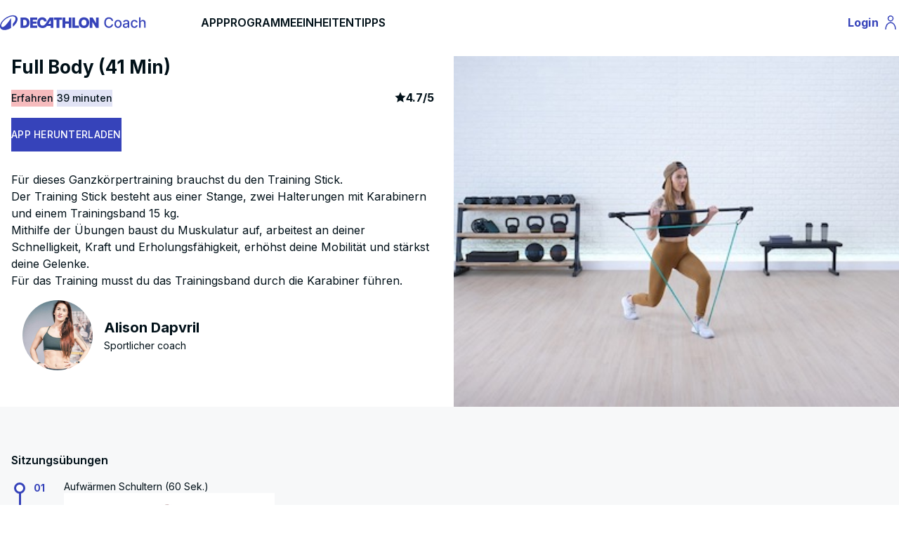

--- FILE ---
content_type: text/html; charset=UTF-8
request_url: https://www.decathloncoach.com/de/home/coaching/show_simplesessions/modelid/b62d09000d64c0f008d7
body_size: 17523
content:
<!DOCTYPE html>
<html lang="de" class="desktop">
    <head>
        <link rel="icon" type="image/png" href="/bundles/geonautemodulecore/img/favicon.png" />
        <meta charset="UTF-8" />
        <meta name="viewport" content="width=device-width, initial-scale=1.0" />
        <meta name="robots" content="index, follow, all" />            <meta property="og:title" content="Full Body (41 Min)" />
    <meta property="og:image" content="https://dcm-media.geonaute.com/dcm/media-manager/images/Julie_TS4.jpeg" />
            <meta name="apple-itunes-app" content="app-id=495106186">
    <link rel="manifest" href="/manifest.json">
                            <link rel="canonical" href="https://www.decathloncoach.com/de/home/coaching/show_simplesessions/modelid/b62d09000d64c0f008d7" />
        
        <title>    Full Body (41 Min)
</title>
            <meta property="og:description" content="Für dieses Ganzkörpertraining brauchst du den Training Stick.
Der Training Stick besteht aus einer Stange, zwei Halterungen mit Karabinern und einem Trainingsband 15 kg.
Mithilfe der Übungen baust du Muskulatur auf, arbeitest an deiner Schnelligkeit, Kraft und Erholungsfähigkeit, erhöhst deine Mobilität und stärkst deine Gelenke.
Für das Training musst du das Trainingsband durch die Karabiner führen." />
    <meta name="description" content="Für dieses Ganzkörpertraining brauchst du den Training Stick.
Der Training Stick besteht aus einer Stange, zwei Halterungen mit Karabinern und einem Trainingsband 15 kg.
Mithilfe der Übungen baust du Muskulatur auf, arbeitest an deiner Schnelligkeit, Kraft und Erholungsfähigkeit, erhöhst deine Mobilität und stärkst deine Gelenke.
Für das Training musst du das Trainingsband durch die Karabiner führen." />

        <!-- Loading stylesheets -->
                        <link rel="stylesheet"  href="/ressources/qtip2/3.0.3/jquery.qtip.min.css" />
            <link rel="stylesheet" href="/build/css/vitamin.css" />
        

                    <script type="application/ld+json">
    { "@context": "https://schema.org",
        "@type": "SoftwareApplication",
        "name": "Decathlon Coach",
        "operatingSystem": "ANDROID",
        "applicationCategory": "SportApplication",
        "aggregateRating": {
            "@type": "AggregateRating",
            "ratingValue": "4.5",
            "bestRating": "5",
            "worstRating": "1",
            "ratingCount": "40000" },
        "offers": { "@type": "Offer", "price": "0", "priceCurrency": "EUR" },
        "installUrl": "https://app.adjust.com/3jliilb?fallback=https://play.google.com/store/apps/details?id=com.geonaute.geonaute"
    }
</script>
<script type="application/ld+json">
    { "@context": "https://schema.org",
        "@type": "SoftwareApplication",
        "name": "Decathlon Coach",
        "operatingSystem": "IOS",
        "applicationCategory": "SportApplication",
        "aggregateRating": {
            "@type": "AggregateRating",
            "ratingValue": "4.5",
            "bestRating": "5",
            "worstRating": "1",
            "ratingCount": "14000" },
        "offers": { "@type": "Offer", "price": "0", "priceCurrency": "EUR" },
        "installUrl": "https://app.adjust.com/5bfepo7?fallback=https://apps.apple.com/fr/app/decathlon-coach-sport-running/id495106186"
    }

</script>            <script type="application/ld+json">
    {
        "@context": "https://schema.org",
        "@type": "Organization",
        "name": "Decathlon Coach",
        "url": "https://www.decathloncoach.com/de/home/",
        "logo": "https://www.decathloncoach.com/bundles/geonautemodulecore/img/logo_decathloncoach.svg",
        "sameAs": [
            "https://www.facebook.com/decathloncoach/",
            "https://www.instagram.com/decathloncoach/"
        ],
        "aggregateRating": {
            "@type": "AggregateRating",
            "ratingValue": "4.5",
            "bestRating": "5",
            "worstRating": "1",
            "ratingCount": "137738"
        }
    }
</script>        
        <!-- Loading fonts -->
                                    <link rel="stylesheet"  href="/build/css/geonaute-font.css" />
                <link
                        href="https://fonts.googleapis.com/css2?family=Inter:wght@100;200;300;400;500;600;700;800;900&display=swap"
                        rel="stylesheet"
                />
                    
        <script type="text/javascript">
            var iplobserverstart = new Date();
            var iplperformancetiming = 1;
        </script>

        <!--[if lt IE 9]>
    <script src="/ressources/html5shiv/3.7.0/html5shiv-printshiv.min.js"></script>
    <script src="/ressources/respond.js/1.3.0/respond.min.js"></script>
<![endif]-->
        <script type="text/javascript" src="/ressources/jquery/jquery-1.9.1.min.js"></script>
        <script type="text/javascript" src="/ressources/jquery.migrate/jquery-migrate-1.2.1.min.js"></script>
    </head>
    <body data-request-id="">
        <div class="global-container">
                    <div class="block gt-tablet:vtmn-hidden">
    <nav class="vtmn-navbar" aria-label="Navbar with icons">
        <div class="vtmn-navbar_left-navigation">
            <button
                    id="burger-btn"
                    class="vtmn-btn vtmn-btn_size--medium vtmn-btn--icon-alone vtmn-btn_variant--ghost vtmns-default-menu-background-color vtmns-color-black vtmns-btn--play-icon"
                    aria-expanded="false"
            >
                <span class="vtmn-sr-only">Menu</span>
                <span class="vtmns-play-icons" aria-hidden="true">
                    <svg width="24" height="24" viewBox="0 0 24 24" fill="none" xmlns="http://www.w3.org/2000/svg">
                        <path d="M2.75 12H21.25M2.75 5.75H21.25M2.75 18.25H21.25" stroke="black" stroke-width="1.5" stroke-linecap="square"/>
                    </svg>
                </span>
            </button>

            <a class="vtmn-navbar_logo" href="/de/home/"
               title="Decathlon Home Page">
                <img loading="lazy" alt="DECATHLON COACH"
                     src="/bundles/geonautemodulecore/img/logo_decathloncoach_sansbord-V2.svg" height="35px" />
            </a>
        </div>

        <div class="vtmn-navbar_right-navigation">
            <a href="/de/portal">
                <button class="vtmn-btn vtmn-btn_size--medium vtmn-btn--icon-alone vtmn-btn_variant--ghost vtmns-color-black">
                    <span class="vtmn-sr-only">Profile</span>
                    <span class="vtmns-play-icons" aria-hidden="true">
                        <svg width="24" height="24" viewBox="0 0 24 24" fill="none" xmlns="http://www.w3.org/2000/svg">
                            <path d="M5 22C5 16.1 8.1 12.3 12 12.2C15.9 12.1 19 16 19 21.9M12 2.79999C10.1 2.79999 8.5 4.39999 8.5 6.29999C8.5 8.19999 10.1 9.79999 12 9.79999C13.9 9.79999 15.5 8.19999 15.5 6.29999C15.5 4.39999 13.9 2.79999 12 2.79999Z" stroke="black" stroke-width="1.5"/>
                        </svg>
                </span>
                </button>
            </a>
        </div>
    </nav>
</div>

<div class="block mobile:vtmn-hidden vtmn-mx-auto vtmns-container">
    <nav class="vtmn-navbar" aria-label="Navbar with icons">
        <div class="vtmn-navbar_left-navigation">
            <a class="vtmn-navbar_logo" href="/de/home/"
               title="Decathlon Home Page">
                <img loading="lazy" alt="DECATHLON COACH"
                     src="/bundles/geonautemodulecore/img/logo_decathloncoach_sansbord-V2.svg" height="35px" />
            </a>

            <div class="mobile:vtmn-hidden vtmn-gap-8 vtmn-ml-10">
                <div class="">
                    <a class="vtmn-font-bold vtmn-text-base " href="/de/home/">APP</a>
                </div>
                <div class="">
                    <a class="vtmn-font-bold vtmn-text-base " href="/de/home/coaching/programs/sport">PROGRAMME</a>
                </div>
                <div class="">
                    <a class="vtmn-font-bold vtmn-text-base " href="/de/home/coaching/sessions/sport">EINHEITEN</a>
                </div>
                <div class="">
                    <a class="vtmn-font-bold vtmn-text-base " href="/de/home/advices">TIPPS</a>
                </div>
            </div>
        </div>

        <div class="vtmn-navbar_right-navigation">
            <a href="/de/portal">
                <button class="vtmn-btn vtmn-btn_size--medium vtmn-btn_variant--ghost vtmns-sign-in-text">
                    <span class="vtmn-sr-only">Profile</span>
                    Login
                    <span class="vtmns-desktop-play-icons" aria-hidden="true">
                        <svg width="24" height="24" viewBox="0 0 24 24" fill="none" xmlns="http://www.w3.org/2000/svg">
                            <path d="M5 22C5 16.1 8.1 12.3 12 12.2C15.9 12.1 19 16 19 21.9M12 2.79999C10.1 2.79999 8.5 4.39999 8.5 6.29999C8.5 8.19999 10.1 9.79999 12 9.79999C13.9 9.79999 15.5 8.19999 15.5 6.29999C15.5 4.39999 13.9 2.79999 12 2.79999Z" stroke="currentColor" stroke-width="1.5"/>
                        </svg>
                    </span>
                </button>
            </a>
        </div>
    </nav>
</div>

<div id="burger-menu" class="block vtmn-hidden">
    <ul class="vtmn-list">
        <li class="vtmn-list_item-size--small vtmn-list_item--without-divider" tabindex="0">
            <div class="vtmn-list_text">
                <a class="vtmn-font-bold vtmn-text-base " href="/de/home/">APP</a>
            </div>
        </li>

        <li class="vtmn-list_item-size--small vtmn-list_item--without-divider" tabindex="1">
            <div class="vtmn-list_text">
                <a class="vtmn-font-bold vtmn-text-base " href="/de/home/coaching/programs/sport">Programme</a>
            </div>
        </li>

        <li class="vtmn-list_item-size--small vtmn-list_item--without-divider" tabindex="2">
            <div class="vtmn-list_text">
                <a class="vtmn-font-bold vtmn-text-base " href="/de/home/coaching/sessions/sport">Einheiten</a>
            </div>
        </li>

        <li class="vtmn-list_item-size--small vtmn-list_item--without-divider" tabindex="3">
            <div class="vtmn-list_text">
                <a class="vtmn-font-bold vtmn-text-base " href="/de/home/advices">Tipps</a>
            </div>
        </li>
    </ul>
</div>

<script>
    $(document).ready(function() {
        $('#burger-btn').on('click', function () {
            let menu = $('#burger-menu');

            if (menu.hasClass('vtmn-hidden')) {
                menu.removeClass('vtmn-hidden');
            } else {
                menu.addClass('vtmn-hidden');
            }
        });
    });
</script>                <section>
            <div class="vtmn-container vtmn-mx-auto vtmns-container" itemscope itemtype="https://schema.org/Product">
    <div class="vtmn-grid lt-small-desktop:vtmn-grid-cols-1 gt-small-desktop:vtmn-grid-cols-2 gt-small-desktop:vtmn-gap-3 gt-small-desktop:vtmn-pt-4 vtmn-bg-background-primary">
        <div class="block lt-small-desktop:vtmn-py-4 gt-small-desktop:vtmn-order-last">
            <div class="lt-small-desktop:vtmn-mx-4">
                <img
                        alt=""
                        class="vtmn-w-full vtmns-main-image"
                        src="https://dcm-media.geonaute.com/dcm/media-manager/images/Julie_TS4.jpeg"
                        itemprop="image"
                />
            </div>
        </div>
        <div>
            <div class="block">
                <h1 class="vtmn-typo_title-4 vtmn-mx-4" itemprop="name">Full Body (41 Min)</h1>
            </div>

            <div class="block vtmn-my-4 vtmn-mx-4">
                
    
<span class="vtmn-tag vtmn-tag_variant--decorative_brick">
    Erfahren
</span>
                <span class="vtmn-tag vtmn-tag_variant--decorative_cobalt">39 minuten</span>
                <div class="vtmn-float-right">
                    <div class="vtmn-rating" itemprop="aggregateRating" itemscope itemtype="https://schema.org/AggregateRating">
                        <span class="vtmx-star-fill" role="presentation"></span>
                        <span class="vtmn-rating_comment--primary">
                            <span class="vtmn-sr-only">article rating</span>
                            <meta itemprop="worstRating" content="1">
                            <span itemprop="ratingValue">4.7</span>/<span itemprop="bestRating">5</span>
                                                        <span class="vtmn-sr-only" itemprop="ratingCount">51</span>
                         </span>
                    </div>
                </div>
                <div class="mobile:vtmn-hidden vtmn-my-4">
                    <button data-modalid="download"
                            class="vtmns-modal-open vtmn-btn vtmn-btn_variant--primary vtmn-btn--icon-left vtmn-btn_size--medium">
                        APP HERUNTERLADEN
                    </button>
                </div>
            </div>

            <div class="block vtmn-bg-background-primary vtmn-px-4 vtmn-py-3">
                <p class="vtmn-typo_text-2" itemprop="description">Für dieses Ganzkörpertraining brauchst du den Training Stick.<br />
Der Training Stick besteht aus einer Stange, zwei Halterungen mit Karabinern und einem Trainingsband 15 kg.<br />
Mithilfe der Übungen baust du Muskulatur auf, arbeitest an deiner Schnelligkeit, Kraft und Erholungsfähigkeit, erhöhst deine Mobilität und stärkst deine Gelenke.<br />
Für das Training musst du das Trainingsband durch die Karabiner führen.</p>
                
<div class="vtmn-card_variant--side-image mobile:vtmn-my-4" itemprop="author" itemscope="" itemtype="https://schema.org/Person">
    <div>
        <img
                class="vtmns-coach-img vtmn-rounded-full vtmn-flex mobile:vtmn-items-center mobile:vtmn-justify-center vtmn-m-4 mobile:vtmn-mr-8 vtmn-object-cover"
                src="https://dcm-media.geonaute.com/dcm/media-manager/images/alison_dapvril.jpeg"
                itemprop="image"
                alt=""
        />
    </div>
    <div class="vtmn-card_content vtmn-flex vtmn-justify-center">
        <h2 class="vtmn-card_content--title" itemprop="givenName">Alison Dapvril</h2>
        <span class="vtmn-card_content--body" itemprop="jobTitle">Sportlicher coach</span>
    </div>
</div>                <div class="gt-small-desktop:vtmn-hidden">
                    <div class="vtmn-card_variant--side-image vtmn-my-2 vtmn-items-center vtmn-justify-center">
                        <div class="vtmn-card_image vtmns-card-logo">
                            <img
                                    class="vtmn-rounded-md"
                                    loading="lazy"
                                    src="/bundles/geonautemodulecore/img/logo_decathloncoach.svg"
                            />
                        </div>
                        <div class="vtmn-card_content vtmn-flex vtmn-items-center vtmn-justify-center">
                            <span class="vtmn-typo_text-2">
                                Sie benötigen die Decathlon Coach-Anwendung, um dieses Programm zu starten!
                            </span>
                        </div>
                    </div>
                </div>
            </div>
        </div>
    </div>
</div>

<div class="vtmn-bg-background-secondary vtmn-py-4">
    <div class="vtmn-container vtmn-mx-auto vtmns-container">
        <div class="block gt-small-desktop:vtmn-mt-8 vtmn-px-4">
            <div class="vtmn-modal_content_body">
                <div class="vtmn-typo_text-2 vtmn-font-bold vtmn-mb-4">
                    Sitzungsübungen
                </div>
                <ul class="vtmns-session-summary">
                                            <li class="vtmns-section">
                        <span class="vtmns-section-index vtmn-typo_text-3">
                            01
                        </span>
                            <div class="vtmn-flex vtmn-flex-col">
                                <span class="vtmns-section-title vtmn-typo_text-3 vtmn-font-not-bold">Aufwärmen Schultern (60 Sek.)</span>
                                                                    <img loading="lazy" class="vtmns-section-title vtmns-section-image" alt="" src="https://dcm-media.geonaute.com/dcm/media-manager/images/ENROULE_EPAULE_AVANT_002_.00_00_00_00.Still001.jpeg" />
                                                            </div>
                        </li>
                                            <li class="vtmns-section">
                        <span class="vtmns-section-index vtmn-typo_text-3">
                            02
                        </span>
                            <div class="vtmn-flex vtmn-flex-col">
                                <span class="vtmns-section-title vtmn-typo_text-3 vtmn-font-not-bold">Aufwärmen Becken (60 Sek.)</span>
                                                                    <img loading="lazy" class="vtmns-section-title vtmns-section-image" alt="" src="https://dcm-media.geonaute.com/dcm/media-manager/images/ECHAUFFEMENT_BASSIN_002_.00_00_02_02.Still003.jpeg" />
                                                            </div>
                        </li>
                                            <li class="vtmns-section">
                        <span class="vtmns-section-index vtmn-typo_text-3">
                            03
                        </span>
                            <div class="vtmn-flex vtmn-flex-col">
                                <span class="vtmns-section-title vtmn-typo_text-3 vtmn-font-not-bold">Aufwärmen Knie (45 Sek.)</span>
                                                                    <img loading="lazy" class="vtmns-section-title vtmns-section-image" alt="" src="https://dcm-media.geonaute.com/dcm/media-manager/images/ROTATION_GENOUX_002_.00_00_01_21.Still003.jpeg" />
                                                            </div>
                        </li>
                                            <li class="vtmns-section">
                        <span class="vtmns-section-index vtmn-typo_text-3">
                            04
                        </span>
                            <div class="vtmn-flex vtmn-flex-col">
                                <span class="vtmns-section-title vtmn-typo_text-3 vtmn-font-not-bold">Aufwärmen Knöchel (30 Sek.)</span>
                                                                    <img loading="lazy" class="vtmns-section-title vtmns-section-image" alt="" src="https://dcm-media.geonaute.com/dcm/media-manager/images/ECHAUFFEMENT_CHEVILLE_002__.00_00_02_22.Still003.jpeg" />
                                                            </div>
                        </li>
                                            <li class="vtmns-section">
                        <span class="vtmns-section-index vtmn-typo_text-3">
                            05
                        </span>
                            <div class="vtmn-flex vtmn-flex-col">
                                <span class="vtmns-section-title vtmn-typo_text-3 vtmn-font-not-bold">Abduktoren im Stehen (4 × 60 Sek.)</span>
                                                                    <img loading="lazy" class="vtmns-section-title vtmns-section-image" alt="" src="https://dcm-media.geonaute.com/dcm/media-manager/images/COMBO_SQUAT_ABDUCTIONS_TRAINING_STICK_002_.00_00_04_20.Still005.jpeg" />
                                                            </div>
                        </li>
                                            <li class="vtmns-section">
                        <span class="vtmns-section-index vtmn-typo_text-3">
                            06
                        </span>
                            <div class="vtmn-flex vtmn-flex-col">
                                <span class="vtmns-section-title vtmn-typo_text-3 vtmn-font-not-bold">Frontheben (2 × 60 Sek.)</span>
                                                                    <img loading="lazy" class="vtmns-section-title vtmns-section-image" alt="" src="https://dcm-media.geonaute.com/dcm/media-manager/images/ELEVATION_LATERALE_TRAINING_STICK_003.00_00_01_20.Still002_1.jpeg" />
                                                            </div>
                        </li>
                                            <li class="vtmns-section">
                        <span class="vtmns-section-index vtmn-typo_text-3">
                            07
                        </span>
                            <div class="vtmn-flex vtmn-flex-col">
                                <span class="vtmns-section-title vtmn-typo_text-3 vtmn-font-not-bold">Komplette Squats (4 × 60 Sek.)</span>
                                                                    <img loading="lazy" class="vtmns-section-title vtmns-section-image" alt="" src="https://dcm-media.geonaute.com/dcm/media-manager/images/DEMI_SQUAT_3_PULSES_TRAINING_STICK_002_.00_00_01_05.Still003.jpeg" />
                                                            </div>
                        </li>
                                            <li class="vtmns-section">
                        <span class="vtmns-section-index vtmn-typo_text-3">
                            08
                        </span>
                            <div class="vtmn-flex vtmn-flex-col">
                                <span class="vtmns-section-title vtmn-typo_text-3 vtmn-font-not-bold">Trizeps Extension im Liegen (2 × 60 Sek.)</span>
                                                                    <img loading="lazy" class="vtmns-section-title vtmns-section-image" alt="" src="https://dcm-media.geonaute.com/dcm/media-manager/images/EXTENSION_TRICEPS_TRAINING_STICK_002_.00_00_00_00.Still001.jpeg" />
                                                            </div>
                        </li>
                                            <li class="vtmns-section">
                        <span class="vtmns-section-index vtmn-typo_text-3">
                            09
                        </span>
                            <div class="vtmn-flex vtmn-flex-col">
                                <span class="vtmns-section-title vtmn-typo_text-3 vtmn-font-not-bold">Bizeps Curls 7 Impulse (2 × 60 Sek.)</span>
                                                                    <img loading="lazy" class="vtmns-section-title vtmns-section-image" alt="" src="https://dcm-media.geonaute.com/dcm/media-manager/images/BICEPS_CURL_3_PULSES_TRAINING_STICK_002_.00_00_00_16.Still003.jpeg" />
                                                            </div>
                        </li>
                                            <li class="vtmns-section">
                        <span class="vtmns-section-index vtmn-typo_text-3">
                            10
                        </span>
                            <div class="vtmn-flex vtmn-flex-col">
                                <span class="vtmns-section-title vtmn-typo_text-3 vtmn-font-not-bold">Frontziehen (4 × 60 Sek.)</span>
                                                                    <img loading="lazy" class="vtmns-section-title vtmns-section-image" alt="" src="https://dcm-media.geonaute.com/dcm/media-manager/images/TIRAGE_POITRINE_TRAINING_STICK_002_.00_00_00_00.Still001.jpeg" />
                                                            </div>
                        </li>
                                            <li class="vtmns-section">
                        <span class="vtmns-section-index vtmn-typo_text-3">
                            11
                        </span>
                            <div class="vtmn-flex vtmn-flex-col">
                                <span class="vtmns-section-title vtmn-typo_text-3 vtmn-font-not-bold">Latheben (4 × 60 Sek.)</span>
                                                                    <img loading="lazy" class="vtmns-section-title vtmns-section-image" alt="" src="https://dcm-media.geonaute.com/dcm/media-manager/images/DESCENTE_TIRAGE_TRAINING_STICK_002_.00_00_06_20.Still004.jpeg" />
                                                            </div>
                        </li>
                                            <li class="vtmns-section">
                        <span class="vtmns-section-index vtmn-typo_text-3">
                            12
                        </span>
                            <div class="vtmn-flex vtmn-flex-col">
                                <span class="vtmns-section-title vtmn-typo_text-3 vtmn-font-not-bold">Dehnung der Oberschenkelrückseite (60 Sek.)</span>
                                                                    <img loading="lazy" class="vtmns-section-title vtmns-section-image" alt="" src="https://dcm-media.geonaute.com/dcm/image/FR/Ischios_debout-19-06-18-15:18.jpg" />
                                                            </div>
                        </li>
                                            <li class="vtmns-section">
                        <span class="vtmns-section-index vtmn-typo_text-3">
                            13
                        </span>
                            <div class="vtmn-flex vtmn-flex-col">
                                <span class="vtmns-section-title vtmn-typo_text-3 vtmn-font-not-bold">Dehnung Unterarme (60 Sek.)</span>
                                                                    <img loading="lazy" class="vtmns-section-title vtmns-section-image" alt="" src="https://dcm-media.geonaute.com/dcm/image/FR/Echauffement_etirement_avant_bras_debout_D_002_image.00_00_00_00.Image_fixe008-19-07-24-13:59.jpg" />
                                                            </div>
                        </li>
                                            <li class="vtmns-section">
                        <span class="vtmns-section-index vtmn-typo_text-3">
                            14
                        </span>
                            <div class="vtmn-flex vtmn-flex-col">
                                <span class="vtmns-section-title vtmn-typo_text-3 vtmn-font-not-bold">Quadrizeps-Dehnung (50 Sek.)</span>
                                                                    <img loading="lazy" class="vtmns-section-title vtmns-section-image" alt="" src="https://dcm-media.geonaute.com/dcm/image/FR/Quadriceps_D_002_image.00_00_00_00.Image_fixe001-19-09-26-14:59.jpg" />
                                                            </div>
                        </li>
                                    </ul>
            </div>
        </div>
    </div>
</div>

<div class="vtmn-container vtmn-mx-auto vtmns-container">
    <div class="block vtmn-px-4 vtmn-my-2 vtmn-py-3 vtmn-bg-background-primary">
        <h2 class="vtmn-typo_title-5 vtmn-pb-6 vtmn-mt-4">
            Tipp vom coach
        </h2>
        <div class="vtmns-bg-black vtmns-text-inversed vtmn-p-3">
            "Nimm dir Zeit, das System des Training Sticks zu verstehen und es zu kontrollieren."
        </div>
        
<div class="vtmn-card_variant--side-image mobile:vtmn-my-4" itemprop="author" itemscope="" itemtype="https://schema.org/Person">
    <div>
        <img
                class="vtmns-coach-img vtmn-rounded-full vtmn-flex mobile:vtmn-items-center mobile:vtmn-justify-center vtmn-m-4 mobile:vtmn-mr-8 vtmn-object-cover"
                src="https://dcm-media.geonaute.com/dcm/media-manager/images/alison_dapvril.jpeg"
                itemprop="image"
                alt=""
        />
    </div>
    <div class="vtmn-card_content vtmn-flex vtmn-justify-center">
        <h2 class="vtmn-card_content--title" itemprop="givenName">Alison Dapvril</h2>
        <span class="vtmn-card_content--body" itemprop="jobTitle">Sportlicher coach</span>
    </div>
</div>    </div>

    <div class="gt-tablet:vtmn-hidden vtmn-fixed vtmn-bottom-0 vtmn-left-0 vtmn-right-0 vtmn-p-4 vtmn-z-10 vtmn-bg-white">
        <a href="https://app.adjust.com/sp2lco2" class="vtmn-flex">
            <button class="vtmn-btn vtmn-btn_variant--primary vtmn-btn--icon-left vtmn-btn_size--medium vtmn-btn_size--stretched">
                APP HERUNTERLADEN
            </button>
        </a>
    </div>

    <div id="download" class="vtmn-modal_background-overlay vtmn-hidden">
        <div class="vtmn-modal_content">
            <div class="vtmn-modal_content_title">
                <button data-modalid="download"
                        class="vtmns-modal-close vtmn-btn vtmn-btn_variant--ghost vtmn-btn--icon-alone vtmn-btn_size--medium">
                    <span class="vtmx-close-line" aria-hidden="true"></span>
                </button>
            </div>
            <div class="vtmn-modal_content_body vtmn-flex vtmn-justify-center vtmn-items-center vtmn-flex-col">
                <h5 class="vtmn-mb-3 vtmn-font-bold vtmn-text-center">Lust auf Bewegung mit DECATHLON Coach? <br />Starte genau hier 👇</h5>
                <div class="vtmn-mt-2 vtmn-mb-3">
                    <img width="200px" height="200px"
                         src="/bundles/geonautemodulecore/img/Vitamin/qrcode_seance.svg" alt="qr-code"/>
                </div>
            </div>
        </div>
    </div>
</div>

<div class="block vtmns-bg-dark vtmn-mt-2">
    <div class="vtmn-mx-auto vtmns-container">
        <div class="vtmn-px-9 vtmn-py-6 vtmn-grid mobile:vtmn-grid-cols-1
        vtmn-gap-4 tablet:vtmn-grid-cols-2 small-desktop:vtmn-grid-cols-3 gt-medium-desktop:vtmn-grid-cols-4">
            <div class="vtmn-card vtmns-pre-footer-card vtmn-py-4">
                <div class="vtmn-card_content vtmn-text-center vtmn-font-bold">
                    <span class="vtmx-award-line vtmn-text-content-primary-reversed vtmn-justify-center vtmn-text-3xl"
                          aria-hidden="true"></span>
                    <span class="vtmn-text-content-primary-reversed vtmn-typo_text-1">
                        4.5/5<br/>
                                über unsere Programme
                    </span>
                </div>
            </div>
            <div class="vtmn-card vtmns-pre-footer-card vtmn-py-4">
                <div class="vtmn-card_content vtmn-text-center vtmn-font-bold">
                    <span class="vtmx-emotion-laugh-fill vtmn-text-content-primary-reversed vtmn-justify-center vtmn-text-3xl"
                          aria-hidden="true"></span>
                    <span class="vtmn-text-content-primary-reversed vtmn-typo_text-1">
                        App 100% kostenlos
                    </span>
                </div>
            </div>
            <div class="vtmn-card vtmns-pre-footer-card">
                <div class="vtmn-card_content vtmn-text-center vtmn-font-bold">
                    <span class="vtmn-font-bold vtmn-text-content-primary-reversed vtmn-justify-center vtmn-flex" aria-hidden="true">
                        <svg width="24" height="28" viewBox="0 0 24 28" fill="none"
                             xmlns="http://www.w3.org/2000/svg">
                             <path d="M4.50933 3.29076C6.63432 1.58818 9.27707 0.662422 12 0.666763C14.8333 0.666763 17.4373 1.6481 19.4907 3.29076L21.428 1.35343L23.3133 3.23876L21.376 5.1761C23.0786 7.30109 24.0043 9.94383 24 12.6668V14.0001H0V12.6668C0 9.83343 0.981333 7.22943 2.624 5.1761L0.686667 3.2401L2.572 1.35476L4.50933 3.2921V3.29076ZM0 16.6668H24V26.0001C24 26.3537 23.8595 26.6929 23.6095 26.9429C23.3594 27.193 23.0203 27.3334 22.6667 27.3334H1.33333C0.979711 27.3334 0.640573 27.193 0.390524 26.9429C0.140476 26.6929 0 26.3537 0 26.0001V16.6668ZM8 10.0001C8.35362 10.0001 8.69276 9.85962 8.94281 9.60957C9.19286 9.35952 9.33333 9.02038 9.33333 8.66676C9.33333 8.31314 9.19286 7.974 8.94281 7.72395C8.69276 7.47391 8.35362 7.33343 8 7.33343C7.64638 7.33343 7.30724 7.47391 7.05719 7.72395C6.80714 7.974 6.66667 8.31314 6.66667 8.66676C6.66667 9.02038 6.80714 9.35952 7.05719 9.60957C7.30724 9.85962 7.64638 10.0001 8 10.0001V10.0001ZM16 10.0001C16.3536 10.0001 16.6928 9.85962 16.9428 9.60957C17.1929 9.35952 17.3333 9.02038 17.3333 8.66676C17.3333 8.31314 17.1929 7.974 16.9428 7.72395C16.6928 7.47391 16.3536 7.33343 16 7.33343C15.6464 7.33343 15.3072 7.47391 15.0572 7.72395C14.8071 7.974 14.6667 8.31314 14.6667 8.66676C14.6667 9.02038 14.8071 9.35952 15.0572 9.60957C15.3072 9.85962 15.6464 10.0001 16 10.0001V10.0001Z" fill="white"/>
                        </svg>
                    </span>
                    <span class="vtmn-text-content-primary-reversed vtmn-typo_text-1">
                            4.5/5
                    </span>
                    <span>
                        <img onclick="window.location.href = 'https://kdsx.adj.st/home?adj_t=65d1d1s&amp;adj_fallback=https://play.google.com/store/apps/details?id=com.geonaute.geonaute&amp;adj_redirect_macos=https://play.google.com/store/apps/details?id=com.geonaute.geonaute'"
                             style="cursor: pointer;"
                             class="vtmns-pre-footer-app-logo"
                             alt="Logo Google store"
                             loading="lazy"
                             src="/bundles/geonautemodulehome/img/playstore/playstore_de.svg">
                    </span>
                </div>
            </div>
            <div class="vtmn-card vtmns-pre-footer-card">
                <div class="vtmn-card_content vtmn-text-center vtmn-font-bold">
                    <span class="vtmn-font-bold vtmn-text-content-primary-reversed vtmn-justify-center vtmn-flex" aria-hidden="true">
                        <svg width="25" height="30" viewBox="0 0 25 30" fill="none"
                             xmlns="http://www.w3.org/2000/svg">
                             <path fill-rule="evenodd" clip-rule="evenodd" d="M18.1946 0.133301C18.3866 1.8613 17.6986 3.6053 16.6586 4.8533C15.6186 6.1013 13.9226 7.0773 12.2746 6.9493C12.0506 5.2533 12.8826 3.4773 13.8426 2.3733C14.9146 1.1253 16.7066 0.197301 18.1946 0.133301ZM10.6721 8.10446C11.371 8.38186 11.9945 8.6293 12.4986 8.6293C12.9415 8.6293 13.5193 8.40224 14.2027 8.13364C15.2969 7.70362 16.662 7.16712 18.1786 7.2853C19.1226 7.3493 21.8266 7.6373 23.5866 10.2133C23.4426 10.2933 20.3546 12.0853 20.3866 15.8293C20.4346 20.3093 24.3066 21.7973 24.3546 21.8133C24.3226 21.9253 23.7306 23.9413 22.3066 26.0213C21.0746 27.8293 19.7946 29.6213 17.7786 29.6533C16.805 29.6769 16.155 29.396 15.4789 29.1038C14.7773 28.8006 14.0475 28.4853 12.8986 28.4853C11.6778 28.4853 10.9098 28.8133 10.1699 29.1292C9.53287 29.4012 8.91677 29.6643 8.05063 29.7013C6.09863 29.7653 4.62663 27.7493 3.37863 25.9573C0.834627 22.2773 -1.10137 15.5893 1.50663 11.0613C2.80263 8.8053 5.10663 7.3813 7.61863 7.3493C8.70077 7.32202 9.75189 7.73921 10.6721 8.10446Z" fill="white"/>
                        </svg>
                    </span>
                    <span class="vtmn-text-content-primary-reversed vtmn-typo_text-1">
                            4.5/5
                    </span>
                    <span>
                        <img onclick="window.location.href = 'https://app.adjust.com/5krv3rp?fallback=https://apps.apple.com/fr/app/decathlon-coach-run-fitness/id495106186'"
                             style="cursor: pointer;"
                             class="vtmns-pre-footer-app-logo"
                             alt="Logo Apple store"
                             loading="lazy"
                             src="/bundles/geonautemodulehome/img/appstore/appstore_de.svg">
                    </span>
                </div>
            </div>
        </div>
    </div>
</div>

    
            <script>
    window.dataLayer = window.dataLayer || [];
</script>
<!-- Google Tag Manager -->
<script>
    (function(w,d,s,l,i){w[l]=w[l]||[];w[l].push({'gtm.start':
            new Date().getTime(),event:'gtm.js'});var f=d.getElementsByTagName(s)[0],
        j=d.createElement(s),dl=l!='dataLayer'?'&l='+l:'';j.async=true;j.src=
        'https://www.googletagmanager.com/gtm.js?id='+i+dl+ '&gtm_auth=H4d7-ORhANT9kHW9LMXB2Q&gtm_preview=env-1&gtm_cookies_win=x';f.parentNode.insertBefore(j,f);
    })(window,document,'script','dataLayer', 'GTM-M5CJFQK');
</script>
<!-- End Google Tag Manager -->    
    <script type="didomi/javascript" data-vendor="c:cookiesan-aY7WekKr">
            (function(i,s,o,g,r,a,m){i['GoogleAnalyticsObject']=r;i[r]=i[r]||function(){
    (i[r].q=i[r].q||[]).push(arguments)},i[r].l=1*new Date();a=s.createElement(o),
    m=s.getElementsByTagName(o)[0];a.async=1;a.src=g;m.parentNode.insertBefore(a,m)
    })(window,document,'script','https://www.google-analytics.com/analytics.js','ga');

    ga('create', '', 'auto', {allowLinker: true});
    ga('set', 'anonymizeIp', true);
    ga('require', 'linker');
    ga('linker:autoLink', ["decathloncoach.com","geonaute.com","decathlon.io"]);
    ga('send', 'pageview');

    $(window).on('analytics.send.event', function(event, data) {
        if (typeof ga !== 'undefined') {
            ga('send', 'event', data.category, data.action, data.label, data.value);
        }
    });
    </script>

    </section>

                    <footer>
        <div class="block vtmn-container vtmn-mx-auto mobile:vtmn-px-9 vtmn-py-5 vtmns-container">
                        
    <div class="gt-tablet:vtmn-hidden vtmn-text-center vtmn-text-content-active">
        <ul>
                        <li class="vtmn-my-3"><a class="hover:vtmns-visited-link" href="/de/home/disclaimers">Impressum</a></li>
            <li class="vtmn-my-3"><a class="hover:vtmns-visited-link" href="/de/home/personalData-pdf" target="_blank"> Persönliche Daten</a></li>
            <li class="vtmn-my-3"><a class="hover:vtmns-visited-link" href="/de/home/cgu/de" target="_blank">AGB</a></li>
            <li class="vtmn-my-3"><a class="hover:vtmns-visited-link" href="javascript:Didomi.preferences.show()">Cookies</a></li>
                        <li class="vtmn-my-3"><a class="hover:vtmns-visited-link" href="
                            https://decathloncoach.zendesk.com/hc/de
            "
                   target="_blank" rel="noopener">FAQ und Kontakt</a></li>
                            <li class="vtmn-my-3 vtmn-justify-center vtmn-flex vtmn-gap-1">
                    Sprache : <a href="#language" class="open-modal-link vtmn-justify-center vtmn-flex vtmn-gap-1 hover:vtmns-visited-link">
                        <img loading="lazy" src="/bundles/geonautemodulecore/img/flags/DE.png" alt="core.footer.flag_alt" /><span> Deutsch</span>
                    </a>
                </li>
                        <li class="vtmn-my-3 mobile:vtmn-mb-10">
                <div class="ios_footer_mobile_dl">
                    <a target="_blank" href="https://app.adjust.com/5krv3rp?fallback=https://apps.apple.com/fr/app/decathlon-coach-run-fitness/id495106186" class="hover:vtmns-visited-link">
                        <img width="40%" class="vtmn-my-5 vtmn-mx-auto" alt="Logo Apple store" src="/bundles/geonautemodulehome/img/appstore/appstore_de.svg">
                    </a>
                </div>
                <div class="android_footer_mobile_dl">
                    <a target="_blank" href="https://kdsx.adj.st/home?adj_t=65d1d1s&amp;adj_fallback=https://play.google.com/store/apps/details?id=com.geonaute.geonaute&amp;adj_redirect_macos=https://play.google.com/store/apps/details?id=com.geonaute.geonaute" class="hover:vtmns-visited-link">
                        <img width="40%" class="vtmn-my-5 vtmn-mx-auto" alt="Logo Google store" src="/bundles/geonautemodulehome/img/playstore/playstore_de.svg">
                    </a>
                </div>
            </li>
        </ul>
    </div>

    <div class="mobile:vtmn-hidden vtmn-text-left vtmn-text-content-active vtmn-typo_text-3">
        <div class="vtmn-grid gt-small-desktop:vtmn-grid-cols-4 vtmn-gap-2 lt-small-desktop:vtmn-grid-cols-3 vtmn-mx-4">
            <div>
                <dl>
                    <dt class="vtmn-text-content-secondary vtmn-uppercase vtmn-font-bold vtmn-pb-2">
                        Rechtliches
                    </dt>
                    <dd><a href="/de/home/disclaimers" rel="nofollow">Impressum</a></dd>
                    <dd><a href="/de/home/personalData-pdf" target="_blank" rel="nofollow"> Persönliche Daten</a></dd>
                    <dd><a href="/de/home/cgu/de" target="_blank" rel="nofollow">AGB</a></dd>
                    <dd><a href="javascript:Didomi.preferences.show()">Cookies</a></dd>
                                    </dl>
            </div>
            <div>
                <dl>
                    <dt class="vtmn-text-content-secondary vtmn-uppercase vtmn-font-bold vtmn-pb-2">
                        Hilfe
                    </dt>
                    <dd>
                        <a rel="noopener" href="
                                                            https://decathloncoach.zendesk.com/hc/de
                            "
                           target="_blank" rel="noopener">FAQ und Kontakt
                        </a>
                    </dd>
                </dl>
            </div>
            <div>
                                    <dl>
                                                    <dt class="vtmn-text-content-secondary vtmn-uppercase vtmn-font-bold vtmn-pb-2">
                                Sprache
                            </dt>
                            <dd class="vtmn-flex vtmn-gap-1">
                                <a
                                        href="#language"
                                        class="open-modal-link vtmn-flex vtmn-gap-1"
                                        data-bs-toggle="modal"
                                        data-bs-target="#chooseLanguageModal"
                                        rel="noopener"><img loading="lazy" src="/bundles/geonautemodulecore/img/flags/DE.png" alt="core.footer.flag_alt" /> Deutsch
                                </a>
                            </dd>
                                            </dl>
                            </div>
            <div class="lg-small-desktop:inline-block lt-small-desktop:vtmn-hidden">
                <dl>
                    <dt class="vtmn-text-content-secondary vtmn-uppercase vtmn-font-bold vtmn-pb-2">
                        App
                    </dt>
                    <dd class="vtmn-text-content-tertiary vtmn-text-sm vtmn-pb-2">Lade die kostenlose Sport-App DECATHLON Coach zum Laufen, Fahrradfahren, Walken uvm. herunter.</dd>
                    <dd>
                        <a target="_blank" href="https://app.adjust.com/5krv3rp?fallback=https://apps.apple.com/fr/app/decathlon-coach-run-fitness/id495106186" rel="noopener">
                            <img loading="lazy" class="vtmns-appli vtmn-pb-2" alt="Logo Apple store"  src="/bundles/geonautemodulehome/img/appstore/appstore_de.svg">
                        </a>
                    </dd>
                    <dd>
                        <a target="_blank" href="https://kdsx.adj.st/home?adj_t=65d1d1s&amp;adj_fallback=https://play.google.com/store/apps/details?id=com.geonaute.geonaute&amp;adj_redirect_macos=https://play.google.com/store/apps/details?id=com.geonaute.geonaute" rel="noopener">
                            <img loading="lazy" class="vtmns-appli" alt="Logo Google store" src="/bundles/geonautemodulehome/img/playstore/playstore_de.svg">
                        </a>
                    </dd>
                </dl>
            </div>
        </div>
        <div class="vtmn-inline-block gt-small-desktop:vtmn-hidden vtmn-text-center vtmn-pt-4">
            <div class="vtmn-text-content-secondary vtmn-uppercase vtmn-pb-2">APP</div>
            <div class="vtmn-text-content-tertiary vtmn-text-sm vtmn-pb-2">Lade die kostenlose Sport-App DECATHLON Coach zum Laufen, Fahrradfahren, Walken uvm. herunter.</div>
            <a target="_blank" class="vtmn-flex vtmn-justify-center" href="https://app.adjust.com/5krv3rp?fallback=https://apps.apple.com/fr/app/decathlon-coach-run-fitness/id495106186">
                <img loading="lazy" class="vtmns-appli" alt="Logo Apple store"  src="/bundles/geonautemodulehome/img/appstore/appstore_de.svg">
            </a>
            <a target="_blank" class="vtmn-flex vtmn-justify-center" href="https://kdsx.adj.st/home?adj_t=65d1d1s&amp;adj_fallback=https://play.google.com/store/apps/details?id=com.geonaute.geonaute&amp;adj_redirect_macos=https://play.google.com/store/apps/details?id=com.geonaute.geonaute">
                <img loading="lazy" class="vtmns-appli" alt="Logo Google store" src="/bundles/geonautemodulehome/img/playstore/playstore_de.svg">
            </a>
        </div>
        <div class="vtmn-text-content-inactive vtmn-text-xs vtmn-mt-4">
            DECATHLON Coach ist eine Sport-App, die dir ermöglicht, deinen Sport zu messen und deine Fortschritte von Workout zu Workout zu verfolgen. Finde einen passenden Trainingsplan für’s Laufen und Walken je nach deinem persönlichen Ziel: Das Laufen anfangen oder wieder aufnehmen, abnehmen und in Form bleiben oder einen Lauf vorbereiten. Mit der App kannst du deinen Herzfrequenzmesser via Bluetooth verbinden, um die Daten ins Workout einzubeziehen. DECATHLON Coach ermöglicht dir, dein Training mit anderen aus der Community zu vergleichen und Workouts zu teilen.
        </div>
    </div>
</div>

<div id="language" class="vtmn-modal_background-overlay vtmn-hidden">
    <div class="vtmn-modal_content">
        <div class="vtmn-modal_content_title">
            <span id="vtmn-modal-title" class="vtmn-modal_content_title--text">
                Sprache wählen
            </span>

            <button class="vtmn-btn vtmn-btn_variant--ghost vtmn-btn--icon-alone close-modal-link">
                <span class="vtmx-close-line" aria-hidden="true"></span>
                <span class="vtmn-sr-only">Das Fenster schließen</span>
            </button>
        </div>
        <div class="vtmn-modal_content_body">
            <div class="block">
	<ul class="vtmn-list">
    		<li tabindex="1">
			<div class="vtmn-list_start-visual">
				<a href="/de/home/">
					<img loading="lazy" src="/bundles/geonautemodulecore/img/flags/DE.png"/>
				</a>
			</div>
			<div class="vtmn-list_text">
				<a href="/de/home/">
					Deutsch
				</a>
			</div>
		</li>
	    		<li tabindex="2">
			<div class="vtmn-list_start-visual">
				<a href="/en/home/">
					<img loading="lazy" src="/bundles/geonautemodulecore/img/flags/EN.png"/>
				</a>
			</div>
			<div class="vtmn-list_text">
				<a href="/en/home/">
					Englisch
				</a>
			</div>
		</li>
	    		<li tabindex="3">
			<div class="vtmn-list_start-visual">
				<a href="/fr/home/">
					<img loading="lazy" src="/bundles/geonautemodulecore/img/flags/FR.png"/>
				</a>
			</div>
			<div class="vtmn-list_text">
				<a href="/fr/home/">
					Französisch
				</a>
			</div>
		</li>
	    		<li tabindex="4">
			<div class="vtmn-list_start-visual">
				<a href="/it/home/">
					<img loading="lazy" src="/bundles/geonautemodulecore/img/flags/IT.png"/>
				</a>
			</div>
			<div class="vtmn-list_text">
				<a href="/it/home/">
					Italienisch
				</a>
			</div>
		</li>
	    		<li tabindex="5">
			<div class="vtmn-list_start-visual">
				<a href="/nl/home/">
					<img loading="lazy" src="/bundles/geonautemodulecore/img/flags/NL.png"/>
				</a>
			</div>
			<div class="vtmn-list_text">
				<a href="/nl/home/">
					Niederländisch
				</a>
			</div>
		</li>
	    		<li tabindex="6">
			<div class="vtmn-list_start-visual">
				<a href="/pt/home/">
					<img loading="lazy" src="/bundles/geonautemodulecore/img/flags/PT.png"/>
				</a>
			</div>
			<div class="vtmn-list_text">
				<a href="/pt/home/">
					Portugiesisch
				</a>
			</div>
		</li>
	    		<li tabindex="7">
			<div class="vtmn-list_start-visual">
				<a href="/ru/home/">
					<img loading="lazy" src="/bundles/geonautemodulecore/img/flags/RU.png"/>
				</a>
			</div>
			<div class="vtmn-list_text">
				<a href="/ru/home/">
					Russisch
				</a>
			</div>
		</li>
	    		<li tabindex="8">
			<div class="vtmn-list_start-visual">
				<a href="/es/home/">
					<img loading="lazy" src="/bundles/geonautemodulecore/img/flags/ES.png"/>
				</a>
			</div>
			<div class="vtmn-list_text">
				<a href="/es/home/">
					Spanisch
				</a>
			</div>
		</li>
	    		<li tabindex="9">
			<div class="vtmn-list_start-visual">
				<a href="/tr/home/">
					<img loading="lazy" src="/bundles/geonautemodulecore/img/flags/TR.png"/>
				</a>
			</div>
			<div class="vtmn-list_text">
				<a href="/tr/home/">
					Türkisch
				</a>
			</div>
		</li>
		</ul>
</div>

        </div>
    </div>
</div>

<script>
    if(/(android)/i.test(navigator.userAgent) ) {
        $('.ios_footer_mobile_dl').hide();
    } else {
        $('.android_footer_mobile_dl').hide();
    }
</script>    </footer>
        </div>

        <!-- Loading javascripts -->
                        <script type="text/javascript">
                let queryString = window.location.search;
                let urlParams = new URLSearchParams(queryString);
                let isMobileQuery = urlParams.get('is_mobile')
                let mobileUrl = window.location.href.indexOf("mobile") > -1

                if (isMobileQuery !== true && mobileUrl !== true) {
                    window.gdprAppliesGlobally=true;(function(){function a(e){if(!window.frames[e]){if(document.body&&document.body.firstChild){var t=document.body;var n=document.createElement("iframe");n.style.display="none";n.name=e;n.title=e;t.insertBefore(n,t.firstChild)}
                    else{setTimeout(function(){a(e)},5)}}}function e(n,r,o,c,s){function e(e,t,n,a){if(typeof n!=="function"){return}if(!window[r]){window[r]=[]}var i=false;if(s){i=s(e,t,n)}if(!i){window[r].push({command:e,parameter:t,callback:n,version:a})}}e.stub=true;function t(a){if(!window[n]||window[n].stub!==true){return}if(!a.data){return}
                        var i=typeof a.data==="string";var e;try{e=i?JSON.parse(a.data):a.data}catch(t){return}if(e[o]){var r=e[o];window[n](r.command,r.parameter,function(e,t){var n={};n[c]={returnValue:e,success:t,callId:r.callId};a.source.postMessage(i?JSON.stringify(n):n,"*")},r.version)}}
                        if(typeof window[n]!=="function"){window[n]=e;if(window.addEventListener){window.addEventListener("message",t,false)}else{window.attachEvent("onmessage",t)}}}e("__tcfapi","__tcfapiBuffer","__tcfapiCall","__tcfapiReturn");a("__tcfapiLocator");(function(e){
                        var t=document.createElement("script");t.id="spcloader";t.type="text/javascript";t.async=true;t.src="https://sdk.privacy-center.org/"+e+"/loader.js?target="+document.location.hostname;t.charset="utf-8";var n=document.getElementsByTagName("script")[0];n.parentNode.insertBefore(t,n)})("929521d8-0c53-458b-9f07-852d7d00d609")})();
                }
            </script>

            <script type="text/javascript" src="/ressources/underscorejs/1.6.0/underscore-min.js"></script>
            <script type="text/javascript" src="/ressources/underscore/2.3.3/underscore.string.js"></script>
            <script type="text/javascript" src="/ressources/bootstrap/3.3.2/js/bootstrap.min.js"></script>
            <script type="text/javascript" src="/ressources/qtip2/3.0.3/jquery.qtip.min.js"></script>
            <script type="text/javascript">
                window.Request = {
    query:      [],
    attributes: {"_controller":"Geonaute\\Module\\PortalBundle\\Controller\\CoachingController::getSimpleSessionDetailAction","_locale":"de","_country":"FR","seanceId":"b62d09000d64c0f008d7","_route":"geonaute_dcm_home_simple_session_detail","_route_params":{"_locale":"de","_country":"FR","seanceId":"b62d09000d64c0f008d7"}},
    request:    [],
    mobile:    false,
    get: function(key, _default) {
        if (this.query[key])           return this.query[key];
        else if (this.attributes[key]) return this.attributes[key];
        else if (this.request[key])    return this.request[key];
        else                           return _default;
    }
};

window.Context = {"session":{},"playerBrandsAvailable":[3,7,8,11,12],"activeMenu":"coachings","timeline":{"totalTime":2330,"sections":[{"position":0,"title":"Aufw\u00e4rmen Schultern (60\u00a0Sek.)","estimate":70,"media":"https:\/\/dcm-media.geonaute.com\/dcm\/media-manager\/images\/ENROULE_EPAULE_AVANT_002_.00_00_00_00.Still001.jpeg"},{"position":1,"title":"Aufw\u00e4rmen Becken (60\u00a0Sek.)","estimate":70,"media":"https:\/\/dcm-media.geonaute.com\/dcm\/media-manager\/images\/ECHAUFFEMENT_BASSIN_002_.00_00_02_02.Still003.jpeg"},{"position":2,"title":"Aufw\u00e4rmen Knie (45\u00a0Sek.)","estimate":55,"media":"https:\/\/dcm-media.geonaute.com\/dcm\/media-manager\/images\/ROTATION_GENOUX_002_.00_00_01_21.Still003.jpeg"},{"position":3,"title":"Aufw\u00e4rmen Kn\u00f6chel (30\u00a0Sek.)","estimate":40,"media":"https:\/\/dcm-media.geonaute.com\/dcm\/media-manager\/images\/ECHAUFFEMENT_CHEVILLE_002__.00_00_02_22.Still003.jpeg"},{"position":4,"title":"Abduktoren im Stehen (4 \u00d7 60\u00a0Sek.)","estimate":345,"media":"https:\/\/dcm-media.geonaute.com\/dcm\/media-manager\/images\/COMBO_SQUAT_ABDUCTIONS_TRAINING_STICK_002_.00_00_04_20.Still005.jpeg"},{"position":5,"title":"Frontheben (2 \u00d7 60\u00a0Sek.)","estimate":180,"media":"https:\/\/dcm-media.geonaute.com\/dcm\/media-manager\/images\/ELEVATION_LATERALE_TRAINING_STICK_003.00_00_01_20.Still002_1.jpeg"},{"position":6,"title":"Komplette Squats (4 \u00d7 60\u00a0Sek.)","estimate":340,"media":"https:\/\/dcm-media.geonaute.com\/dcm\/media-manager\/images\/DEMI_SQUAT_3_PULSES_TRAINING_STICK_002_.00_00_01_05.Still003.jpeg"},{"position":7,"title":"Trizeps Extension im Liegen (2 \u00d7 60\u00a0Sek.)","estimate":210,"media":"https:\/\/dcm-media.geonaute.com\/dcm\/media-manager\/images\/EXTENSION_TRICEPS_TRAINING_STICK_002_.00_00_00_00.Still001.jpeg"},{"position":8,"title":"Bizeps Curls 7 Impulse (2 \u00d7 60\u00a0Sek.)","estimate":190,"media":"https:\/\/dcm-media.geonaute.com\/dcm\/media-manager\/images\/BICEPS_CURL_3_PULSES_TRAINING_STICK_002_.00_00_00_16.Still003.jpeg"},{"position":9,"title":"Frontziehen (4 \u00d7 60\u00a0Sek.)","estimate":345,"media":"https:\/\/dcm-media.geonaute.com\/dcm\/media-manager\/images\/TIRAGE_POITRINE_TRAINING_STICK_002_.00_00_00_00.Still001.jpeg"},{"position":10,"title":"Latheben (4 \u00d7 60\u00a0Sek.)","estimate":300,"media":"https:\/\/dcm-media.geonaute.com\/dcm\/media-manager\/images\/DESCENTE_TIRAGE_TRAINING_STICK_002_.00_00_06_20.Still004.jpeg"},{"position":11,"title":"Dehnung der Oberschenkelr\u00fcckseite (60\u00a0Sek.)","estimate":75,"media":"https:\/\/dcm-media.geonaute.com\/dcm\/image\/FR\/Ischios_debout-19-06-18-15:18.jpg"},{"position":12,"title":"Dehnung Unterarme (60\u00a0Sek.)","estimate":60,"media":"https:\/\/dcm-media.geonaute.com\/dcm\/image\/FR\/Echauffement_etirement_avant_bras_debout_D_002_image.00_00_00_00.Image_fixe008-19-07-24-13:59.jpg"},{"position":13,"title":"Quadrizeps-Dehnung (50\u00a0Sek.)","estimate":50,"media":"https:\/\/dcm-media.geonaute.com\/dcm\/image\/FR\/Quadriceps_D_002_image.00_00_00_00.Image_fixe001-19-09-26-14:59.jpg"}],"phases":[{"description":"Schau dir das Video zum Schulterkreisen an.","milestone":0,"position":0,"length":10,"positionMilestone":0},{"description":"Jetzt bist du dran \u2013 1\u00a0Minute lang","milestone":10,"position":1,"length":60,"positionMilestone":10},{"description":"Schaue dir das Video an.","milestone":0,"position":0,"length":10,"positionMilestone":70},{"description":"Nun bist du 60\u00a0Sekunden lang dran. ","milestone":10,"position":1,"length":60,"positionMilestone":80},{"description":"Schau dir das Aufw\u00e4rmen der Knie an.","milestone":0,"position":0,"length":10,"positionMilestone":140},{"description":"Jetzt bist du dran \u2013 1\u00a0Minute lang","milestone":10,"position":1,"length":45,"positionMilestone":150},{"description":"Los geht's mit dem Aufw\u00e4rmen der Kn\u00f6chel. Schau dir das Video an und stell dich aufrecht hin.","milestone":0,"position":0,"length":10,"positionMilestone":195},{"description":"Los geht's! 30\u00a0Sekunden lang.","milestone":10,"position":1,"length":30,"positionMilestone":205},{"description":"Schau dir die \u00dcbung zum Training der Abduktoren im Stehen an. Du machst sie 4 Mal.","milestone":0,"position":0,"length":15,"positionMilestone":235},{"description":"Jetzt bist du dran \u2013 1\u00a0Minute lang","milestone":15,"position":1,"length":60,"positionMilestone":250},{"description":"15\u00a0Sekunden Pause noch, dann geht es los.","milestone":75,"position":2,"length":15,"positionMilestone":310},{"description":"Jetzt bist du dran! ","milestone":90,"position":3,"length":60,"positionMilestone":325},{"description":"Und atmen. ","milestone":150,"position":4,"length":15,"positionMilestone":385},{"description":"Los geht's!","milestone":165,"position":5,"length":60,"positionMilestone":400},{"description":"15\u00a0Sekunden durchatmen","milestone":225,"position":6,"length":15,"positionMilestone":460},{"description":"Das ist der letzte Durchgang.","milestone":240,"position":7,"length":60,"positionMilestone":475},{"description":"Atme einmal durch und bereite dein Trainingsband dann f\u00fcr die n\u00e4chste \u00dcbung vor, das Frontheben.","milestone":300,"position":8,"length":45,"positionMilestone":535},{"description":"Schau dir das Video an und bereite dich auf die \u00dcbung vor. 2 \u00d7 1 Minute Frontheben.","milestone":0,"position":0,"length":15,"positionMilestone":580},{"description":"Jetzt bist du dran \u2013 1\u00a0Minute lang","milestone":15,"position":1,"length":60,"positionMilestone":595},{"description":"15\u00a0Sekunden durchatmen","milestone":75,"position":2,"length":15,"positionMilestone":655},{"description":"Jetzt bist du dran! ","milestone":90,"position":3,"length":60,"positionMilestone":670},{"description":"Nimm dir eine kurze Pause, dann geht es weiter mit den kompletten Squats.","milestone":150,"position":4,"length":30,"positionMilestone":730},{"description":"Schau dir das Video zu den kompletten Squats an. Diese \u00dcbung machst du 4 Mal 60\u00a0Sekunden lang.","milestone":0,"position":0,"length":10,"positionMilestone":760},{"description":"Und los geht's f\u00fcr 1\u00a0Minute!","milestone":10,"position":1,"length":60,"positionMilestone":770},{"description":"15\u00a0Sekunden Pause noch, dann geht es los.","milestone":70,"position":2,"length":15,"positionMilestone":830},{"description":"Jetzt bist du dran! ","milestone":85,"position":3,"length":60,"positionMilestone":845},{"description":"Einmal durchatmen und dann wieder in Position gehen!","milestone":145,"position":4,"length":15,"positionMilestone":905},{"description":"Los geht's!","milestone":160,"position":5,"length":60,"positionMilestone":920},{"description":"Einmal durchatmen. Mach dich bereit f\u00fcr die letzte Wiederholung!","milestone":220,"position":6,"length":15,"positionMilestone":980},{"description":"Jetzt bist du dran! ","milestone":235,"position":7,"length":60,"positionMilestone":995},{"description":"Einmal durchatmen, dann geht's auch schon weiter mit der n\u00e4chsten \u00dcbung.","milestone":295,"position":8,"length":45,"positionMilestone":1055},{"description":"Leg dich auf den R\u00fccken, mit dem Trainingsband im R\u00fccken. Du machst jetzt Trizeps Extensions.","milestone":0,"position":0,"length":15,"positionMilestone":1100},{"description":"Jetzt bist du dran \u2013 1\u00a0Minute lang","milestone":15,"position":1,"length":60,"positionMilestone":1115},{"description":"15\u00a0Sekunden Pause noch, dann dasselbe nochmal.","milestone":75,"position":2,"length":15,"positionMilestone":1175},{"description":"Jetzt bist du dran! ","milestone":90,"position":3,"length":60,"positionMilestone":1190},{"description":"Eine Minute Pause, dann geht es weiter mit den Bizeps Curls.","milestone":150,"position":4,"length":60,"positionMilestone":1250},{"description":"Schau dir das Video zu den Bizeps Curls an.","milestone":0,"position":0,"length":10,"positionMilestone":1310},{"description":"Jetzt bist du dran \u2013 1\u00a0Minute lang","milestone":10,"position":1,"length":60,"positionMilestone":1320},{"description":"15\u00a0Sekunden Pause noch, dann dasselbe nochmal.","milestone":70,"position":2,"length":15,"positionMilestone":1380},{"description":"Los geht's!","milestone":85,"position":3,"length":60,"positionMilestone":1395},{"description":"Pause. Einmal durchatmen, dann geht es weiter mit dem Frontziehen.","milestone":145,"position":4,"length":45,"positionMilestone":1455},{"description":"Schau dir das Video an.\nDiese \u00dcbung machst du 4 Mal 60\u00a0Sekunden lang.","milestone":0,"position":0,"length":15,"positionMilestone":1500},{"description":"Jetzt bist du dran! ","milestone":15,"position":1,"length":60,"positionMilestone":1515},{"description":"Einmal durchatmen und lockern.","milestone":75,"position":2,"length":15,"positionMilestone":1575},{"description":"Los geht's!","milestone":90,"position":3,"length":60,"positionMilestone":1590},{"description":"15\u00a0Sekunden durchatmen","milestone":150,"position":4,"length":15,"positionMilestone":1650},{"description":"Du bist wieder dran!","milestone":165,"position":5,"length":60,"positionMilestone":1665},{"description":"15\u00a0Sekunden durchatmen","milestone":225,"position":6,"length":15,"positionMilestone":1725},{"description":"Ein letztes Mal.","milestone":240,"position":7,"length":60,"positionMilestone":1740},{"description":"Pause. Trink etwas und bereite dich auf das Latheben vor.","milestone":300,"position":8,"length":45,"positionMilestone":1800},{"description":"Schau dir das Video zum Latheben an und schnapp dir dein Trainingsband.","milestone":0,"position":0,"length":15,"positionMilestone":1845},{"description":"Los geht's! Diese \u00dcbung machst du 4 Mal 60\u00a0Sekunden lang.","milestone":15,"position":1,"length":60,"positionMilestone":1860},{"description":"15\u00a0Sekunden durchatmen","milestone":75,"position":2,"length":15,"positionMilestone":1920},{"description":"Weiter geht's!","milestone":90,"position":3,"length":60,"positionMilestone":1935},{"description":"Kurz den R\u00fccken etwas lockern, und weiter geht's.","milestone":150,"position":4,"length":15,"positionMilestone":1995},{"description":"Jetzt bist du dran! ","milestone":165,"position":5,"length":60,"positionMilestone":2010},{"description":"15\u00a0Sekunden durchatmen","milestone":225,"position":6,"length":15,"positionMilestone":2070},{"description":"Letzter Durchgang.","milestone":240,"position":7,"length":60,"positionMilestone":2085},{"description":"Stell dich aufrecht hin f\u00fcr die Dehnung der Oberschenkelr\u00fcckseite.","milestone":0,"position":0,"length":15,"positionMilestone":2145},{"description":"Jetzt du: 60\u00a0Sekunden lang","milestone":15,"position":1,"length":60,"positionMilestone":2160},{"description":"Weiter geht's mit dem Dehnen. Wir beginnen mit dem Bizeps.","milestone":0,"position":0,"length":60,"positionMilestone":2220},{"description":"Mache dich bereit f\u00fcr das Dehnen des rechten Quadrizeps. ","milestone":0,"position":0,"length":15,"positionMilestone":2280},{"description":"Halte die Position 15\u00a0Sekunden lang","milestone":15,"position":1,"length":17,"positionMilestone":2295},{"description":"Wechsele nun das Bein und dehne die andere Seite ebenfalls 15\u00a0Sekunden lang. ","milestone":32,"position":2,"length":18,"positionMilestone":2312}],"events":{"0":[{"type":"text","content":"Schau dir das Video zum Schulterkreisen an.","length":10,"phase":true},{"type":"video","content":"https:\/\/dcm-media.geonaute.com\/dcm\/media-manager\/videos\/ENROULE_EPAULE_ARRIERE_002__1.mp4","phase":false}],"10":[{"type":"text","content":"Jetzt bist du dran \u2013 1\u00a0Minute lang","length":60,"phase":true},{"type":"video","content":"https:\/\/dcm-media.geonaute.com\/dcm\/media-manager\/videos\/ENROULE_EPAULE_ARRIERE_002__1.mp4","phase":false}],"16":[{"type":"text","content":"Roll die Schultern nach hinten und schau dabei nach vorne.","phase":false}],"36":[{"type":"video","content":"https:\/\/dcm-media.geonaute.com\/dcm\/media-manager\/videos\/ENROULE_EPAULE_AVANT_002__1.mp4","phase":false}],"37":[{"type":"text","content":"Roll die Schultern jetzt nach vorne.","phase":false}],"70":[{"type":"text","content":"Schaue dir das Video an.","length":10,"phase":true},{"type":"video","content":"https:\/\/dcm-media.geonaute.com\/dcm\/media-manager\/videos\/ECHAUFFEMENT_BASSIN_002__1.mp4","phase":false}],"80":[{"type":"text","content":"Nun bist du 60\u00a0Sekunden lang dran. ","length":60,"phase":true},{"type":"video","content":"https:\/\/dcm-media.geonaute.com\/dcm\/media-manager\/videos\/ECHAUFFEMENT_BASSIN_002__1.mp4","phase":false}],"87":[{"type":"text","content":"Mache kreisende Bewegungen nach links und nach rechts. Deine H\u00e4nde liegen auf deinen H\u00fcften.","phase":false}],"104":[{"type":"text","content":"Mach ruhig gro\u00dfe Kreise.","phase":false}],"140":[{"type":"text","content":"Schau dir das Aufw\u00e4rmen der Knie an.","length":10,"phase":true},{"type":"video","content":"https:\/\/dcm-media.geonaute.com\/dcm\/media-manager\/videos\/ROTATION_GENOUX_002_.mp4","phase":false}],"150":[{"type":"text","content":"Jetzt bist du dran \u2013 1\u00a0Minute lang","length":45,"phase":true},{"type":"video","content":"https:\/\/dcm-media.geonaute.com\/dcm\/media-manager\/videos\/ROTATION_GENOUX_002_.mp4","phase":false}],"155":[{"type":"text","content":"Mache drei Rotationen nach links und drei Rotationen nach rechts. Deine H\u00e4nde liegen auf deinen Knien.","phase":false}],"195":[{"type":"text","content":"Los geht's mit dem Aufw\u00e4rmen der Kn\u00f6chel. Schau dir das Video an und stell dich aufrecht hin.","length":10,"phase":true},{"type":"video","content":"https:\/\/dcm-media.geonaute.com\/dcm\/media-manager\/videos\/ECHAUFFEMENT_CHEVILLE_002_-.mp4","phase":false}],"205":[{"type":"text","content":"Los geht's! 30\u00a0Sekunden lang.","length":30,"phase":true},{"type":"video","content":"https:\/\/dcm-media.geonaute.com\/dcm\/media-manager\/videos\/ECHAUFFEMENT_CHEVILLE_002_-.mp4","phase":false}],"210":[{"type":"text","content":"Heb die Fersen ab, spann die Bauchmuskeln an und mach dich gro\u00df.","phase":false}],"235":[{"type":"text","content":"Schau dir die \u00dcbung zum Training der Abduktoren im Stehen an. Du machst sie 4 Mal.","length":15,"phase":true},{"type":"video","content":"https:\/\/dcm-media.geonaute.com\/dcm\/media-manager\/videos\/ABDUCTION_DEBOUT_TRAINING_STICK_002_.mp4","phase":false}],"243":[{"type":"text","content":"Platziere deinen Training Stick am Oberk\u00f6rper.","phase":false}],"250":[{"type":"text","content":"Jetzt bist du dran \u2013 1\u00a0Minute lang","length":60,"phase":true},{"type":"video","content":"https:\/\/dcm-media.geonaute.com\/dcm\/media-manager\/videos\/ABDUCTION_DEBOUT_TRAINING_STICK_002_.mp4","phase":false}],"255":[{"type":"text","content":"Du stehst h\u00fcftbreit, deine Knie sind leicht gebeugt. Los geht's mit dem Frontheben.","phase":false}],"265":[{"type":"text","content":"Spanne das Ges\u00e4\u00df an, wenn du nach oben kommst. Ziehe deine Zehenspitzen zu dir.","phase":false}],"286":[{"type":"text","content":"Bewege deine Ferse etwas weiter nach hinten f\u00fcr ein besseres Gef\u00fchl.","phase":false}],"310":[{"type":"text","content":"15\u00a0Sekunden Pause noch, dann geht es los.","length":15,"phase":true},{"type":"image","content":"https:\/\/dcm-media.geonaute.com\/dcm\/media-manager\/images\/COMBO_SQUAT_ABDUCTIONS_TRAINING_STICK_002_.00_00_04_20.Still005.jpeg","phase":false}],"325":[{"type":"text","content":"Jetzt bist du dran! ","length":60,"phase":true},{"type":"video","content":"https:\/\/dcm-media.geonaute.com\/dcm\/media-manager\/videos\/ABDUCTION_DEBOUT_TRAINING_STICK_002_.mp4","phase":false}],"333":[{"type":"text","content":"\u00dcberpr\u00fcfe noch einmal deine Position. Bauchnabel nach innen, damit du korrekt arbeiten kannst.","phase":false}],"346":[{"type":"text","content":"Schau nach vorne und \u00f6ffne deine Brust.","phase":false}],"373":[{"type":"text","content":"Los, nicht nachlassen. Mach weiter.","phase":false}],"385":[{"type":"text","content":"Und atmen. ","length":15,"phase":true},{"type":"image","content":"https:\/\/dcm-media.geonaute.com\/dcm\/media-manager\/images\/COMBO_SQUAT_ABDUCTIONS_TRAINING_STICK_002_.00_00_04_20.Still005.jpeg","phase":false}],"400":[{"type":"text","content":"Los geht's!","length":60,"phase":true},{"type":"video","content":"https:\/\/dcm-media.geonaute.com\/dcm\/media-manager\/videos\/ABDUCTION_DEBOUT_TRAINING_STICK_002_.mp4","phase":false}],"408":[{"type":"text","content":"Bei dieser \u00dcbung kannst du deine Zehen beim Heben nach unten bringen, dann beanspruchst du die hintere Muskelkette mehr.","phase":false}],"426":[{"type":"text","content":"Super!Behalt den Rhythmus bei!","phase":false}],"460":[{"type":"text","content":"15\u00a0Sekunden durchatmen","length":15,"phase":true},{"type":"image","content":"https:\/\/dcm-media.geonaute.com\/dcm\/media-manager\/images\/COMBO_SQUAT_ABDUCTIONS_TRAINING_STICK_002_.00_00_04_20.Still005.jpeg","phase":false}],"475":[{"type":"text","content":"Das ist der letzte Durchgang.","length":60,"phase":true},{"type":"video","content":"https:\/\/dcm-media.geonaute.com\/dcm\/media-manager\/videos\/ABDUCTION_DEBOUT_TRAINING_STICK_002_.mp4","phase":false}],"484":[{"type":"text","content":"Du machst das sehr gut!","phase":false}],"504":[{"type":"text","content":"Nur noch wenige Sekunden, bevor du zur n\u00e4chsten \u00dcbung \u00fcbergehst. ","phase":false}],"535":[{"type":"text","content":"Atme einmal durch und bereite dein Trainingsband dann f\u00fcr die n\u00e4chste \u00dcbung vor, das Frontheben.","length":45,"phase":true},{"type":"image","content":"https:\/\/dcm-media.geonaute.com\/dcm\/media-manager\/images\/COMBO_SQUAT_DEVELOPPE_TRAINING_STICK_002.00_00_01_09.Still003.jpeg","phase":false}],"580":[{"type":"text","content":"Schau dir das Video an und bereite dich auf die \u00dcbung vor. 2 \u00d7 1 Minute Frontheben.","length":15,"phase":true},{"type":"video","content":"https:\/\/dcm-media.geonaute.com\/dcm\/media-manager\/videos\/ELEVATION_LATERALE_TRAINING_STICK_002.mp4","phase":false}],"595":[{"type":"text","content":"Jetzt bist du dran \u2013 1\u00a0Minute lang","length":60,"phase":true},{"type":"video","content":"https:\/\/dcm-media.geonaute.com\/dcm\/media-manager\/videos\/ELEVATION_LATERALE_TRAINING_STICK_002.mp4","phase":false}],"601":[{"type":"text","content":"Deine F\u00fc\u00dfe stehen auf dem Training Stick, dein Oberk\u00f6rper ist nach vorne geneigt.","phase":false}],"610":[{"type":"text","content":"Du hast ein Trainingsband in jeder Hand und ziehst so, dass deine Schulterbl\u00e4tter angespannt sind.","phase":false}],"625":[{"type":"text","content":"Zieh deinen Bauchnabel nach innen und verl\u00e4ngere so deine Wirbels\u00e4ule.","phase":false}],"655":[{"type":"text","content":"15\u00a0Sekunden durchatmen","length":15,"phase":true},{"type":"image","content":"https:\/\/dcm-media.geonaute.com\/dcm\/media-manager\/images\/ELEVATION_LATERALE_TRAINING_STICK_003.00_00_01_20.Still002_1.jpeg","phase":false}],"670":[{"type":"text","content":"Jetzt bist du dran! ","length":60,"phase":true},{"type":"video","content":"https:\/\/dcm-media.geonaute.com\/dcm\/media-manager\/videos\/ELEVATION_LATERALE_TRAINING_STICK_002.mp4","phase":false}],"678":[{"type":"text","content":"Deine Knie und deine Ellbogen sind leicht gebeugt.","phase":false}],"691":[{"type":"text","content":"Sehr gut, weiter so!","phase":false}],"711":[{"type":"text","content":"Nur noch wenige\u00a0Sekunden!Gut gemacht!","phase":false}],"730":[{"type":"text","content":"Nimm dir eine kurze Pause, dann geht es weiter mit den kompletten Squats.","length":30,"phase":true},{"type":"image","content":"https:\/\/dcm-media.geonaute.com\/dcm\/media-manager\/images\/SQUAT_COMPLET_TRAINING_STICK_002_.00_00_01_06.Still003.jpeg","phase":false}],"745":[{"type":"text","content":"Bereite schon mal das Trainingsband vor, so wie auf dem Foto.","phase":false}],"760":[{"type":"text","content":"Schau dir das Video zu den kompletten Squats an. Diese \u00dcbung machst du 4 Mal 60\u00a0Sekunden lang.","length":10,"phase":true},{"type":"video","content":"https:\/\/dcm-media.geonaute.com\/dcm\/media-manager\/videos\/SQUAT_COMPLET_TRAINING_STICK_002_.mp4","phase":false}],"770":[{"type":"text","content":"Und los geht's f\u00fcr 1\u00a0Minute!","length":60,"phase":true},{"type":"video","content":"https:\/\/dcm-media.geonaute.com\/dcm\/media-manager\/videos\/SQUAT_COMPLET_TRAINING_STICK_002_.mp4","phase":false}],"774":[{"type":"text","content":"Positioniere deine Stange so, dass du an der Auflagefl\u00e4che keine Schmerzen hast.","phase":false}],"782":[{"type":"text","content":"F\u00fcr die Squats schiebst du dein Becken nach hinten unten.","phase":false}],"795":[{"type":"text","content":"Deine Brust ist ge\u00f6ffnet, der Blick geht weit nach vorne.","phase":false}],"811":[{"type":"text","content":"Achte darauf, dass deine Knie nicht \u00fcber die Zehen hinausragen.","phase":false}],"830":[{"type":"text","content":"15\u00a0Sekunden Pause noch, dann geht es los.","length":15,"phase":true},{"type":"image","content":"https:\/\/dcm-media.geonaute.com\/dcm\/media-manager\/images\/SQUAT_COMPLET_TRAINING_STICK_002_.00_00_01_06.Still003.jpeg","phase":false}],"845":[{"type":"text","content":"Jetzt bist du dran! ","length":60,"phase":true},{"type":"video","content":"https:\/\/dcm-media.geonaute.com\/dcm\/media-manager\/videos\/SQUAT_COMPLET_TRAINING_STICK_002_.mp4","phase":false}],"854":[{"type":"text","content":"Deine Knie sind leicht ge\u00f6ffnet, der Bauchmuskel nach innen gezogen.","phase":false}],"869":[{"type":"text","content":"Beim Runtergehen einatmen, beim Hochkommen ausatmen.","phase":false}],"888":[{"type":"text","content":"Stemm dich mit den Fersen in den Boden, damit deine Ges\u00e4\u00dfmuskeln mitarbeiten m\u00fcssen.","phase":false}],"905":[{"type":"text","content":"Einmal durchatmen und dann wieder in Position gehen!","length":15,"phase":true},{"type":"image","content":"https:\/\/dcm-media.geonaute.com\/dcm\/media-manager\/images\/SQUAT_COMPLET_TRAINING_STICK_002_.00_00_01_06.Still003.jpeg","phase":false}],"920":[{"type":"text","content":"Los geht's!","length":60,"phase":true},{"type":"video","content":"https:\/\/dcm-media.geonaute.com\/dcm\/media-manager\/videos\/SQUAT_COMPLET_TRAINING_STICK_002_.mp4","phase":false}],"932":[{"type":"text","content":"F\u00fcr einen kompletten Squat gehst du runter bis unterhalb der Knielinie.","phase":false}],"949":[{"type":"text","content":"So tust du etwas f\u00fcr deine Oberschenkel und dein Ges\u00e4\u00df. Das solltest du sp\u00fcren.","phase":false}],"980":[{"type":"text","content":"Einmal durchatmen. Mach dich bereit f\u00fcr die letzte Wiederholung!","length":15,"phase":true},{"type":"image","content":"https:\/\/dcm-media.geonaute.com\/dcm\/media-manager\/images\/SQUAT_COMPLET_TRAINING_STICK_002_.00_00_01_06.Still003.jpeg","phase":false}],"995":[{"type":"text","content":"Jetzt bist du dran! ","length":60,"phase":true},{"type":"video","content":"https:\/\/dcm-media.geonaute.com\/dcm\/media-manager\/videos\/SQUAT_COMPLET_TRAINING_STICK_002_.mp4","phase":false}],"1004":[{"type":"text","content":"Atmen nicht vergessen!Deine Bauchmuskeln sind die ganze Zeit angespannt.","phase":false}],"1022":[{"type":"text","content":"Super, halte nur noch ein paar Sekunden durch!","phase":false}],"1055":[{"type":"text","content":"Einmal durchatmen, dann geht's auch schon weiter mit der n\u00e4chsten \u00dcbung.","length":45,"phase":true},{"type":"image","content":"https:\/\/dcm-media.geonaute.com\/dcm\/media-manager\/images\/EXTENSION_TRICEPS_TRAINING_STICK_002_.00_00_00_00.Still001.jpeg","phase":false}],"1075":[{"type":"text","content":"Bereite schon mal das Trainingsband vor, so wie auf dem Foto.","phase":false}],"1100":[{"type":"text","content":"Leg dich auf den R\u00fccken, mit dem Trainingsband im R\u00fccken. Du machst jetzt Trizeps Extensions.","length":15,"phase":true},{"type":"video","content":"https:\/\/dcm-media.geonaute.com\/dcm\/media-manager\/videos\/EXTENSION_TRICEPS_TRAINING_STICK_002_.mp4","phase":false}],"1115":[{"type":"text","content":"Jetzt bist du dran \u2013 1\u00a0Minute lang","length":60,"phase":true},{"type":"video","content":"https:\/\/dcm-media.geonaute.com\/dcm\/media-manager\/videos\/EXTENSION_TRICEPS_TRAINING_STICK_002_.mp4","phase":false}],"1123":[{"type":"text","content":"Schulter, Ellbogen und Handgelenk sind in einer Linie. Dann beugst du die Ellbogen und bringst die Stange nach oben.","phase":false}],"1134":[{"type":"text","content":"In der Beugung bilden deine Ellbogen einen 90\u00b0-Winkel.","phase":false}],"1145":[{"type":"text","content":"Zieh deinen Bauchnabel nach innen, sodass der untere R\u00fccken fest am Boden aufliegt.","phase":false}],"1156":[{"type":"text","content":"Beim Runtergehen einatmen, beim Hochkommen ausatmen.","phase":false}],"1175":[{"type":"text","content":"15\u00a0Sekunden Pause noch, dann dasselbe nochmal.","length":15,"phase":true},{"type":"image","content":"https:\/\/dcm-media.geonaute.com\/dcm\/media-manager\/images\/EXTENSION_TRICEPS_TRAINING_STICK_002_.00_00_00_00.Still001.jpeg","phase":false}],"1190":[{"type":"text","content":"Jetzt bist du dran! ","length":60,"phase":true},{"type":"video","content":"https:\/\/dcm-media.geonaute.com\/dcm\/media-manager\/videos\/EXTENSION_TRICEPS_TRAINING_STICK_002_.mp4","phase":false}],"1197":[{"type":"text","content":"Schultern, Ellbogen und Handgelenke bleiben in einer Linie.","phase":false}],"1212":[{"type":"text","content":"Bleibe motiviert, das ist super!","phase":false}],"1232":[{"type":"text","content":"Gut gemacht! Nur noch wenige\u00a0Sekunden!","phase":false}],"1250":[{"type":"text","content":"Eine Minute Pause, dann geht es weiter mit den Bizeps Curls.","length":60,"phase":true},{"type":"image","content":"https:\/\/dcm-media.geonaute.com\/dcm\/media-manager\/images\/BICEPS_CURL_7_PULSES_TRAINING_STICK_002_.00_00_00_00.Still001.jpeg","phase":false}],"1291":[{"type":"text","content":"Geh in Position.","phase":false}],"1310":[{"type":"text","content":"Schau dir das Video zu den Bizeps Curls an.","length":10,"phase":true},{"type":"video","content":"https:\/\/dcm-media.geonaute.com\/dcm\/media-manager\/videos\/BICEPS_CURL_7_PULSES_TRAINING_STICK_002_.mp4","phase":false}],"1320":[{"type":"text","content":"Jetzt bist du dran \u2013 1\u00a0Minute lang","length":60,"phase":true},{"type":"video","content":"https:\/\/dcm-media.geonaute.com\/dcm\/media-manager\/videos\/BICEPS_CURL_7_PULSES_TRAINING_STICK_002_.mp4","phase":false}],"1325":[{"type":"text","content":"Mache 7 Impulse bis zur halben H\u00f6he. Deine Bauchmuskeln sind dabei angespannt.","phase":false}],"1336":[{"type":"text","content":"Handgelenk und Ellbogen bilden eine Linie.","phase":false}],"1356":[{"type":"text","content":"Deine Knie bleiben weich, damit du stabil in deinen Bewegungen bleibst. Dein Becken bewegt sich so wenig wie m\u00f6glich.","phase":false}],"1380":[{"type":"text","content":"15\u00a0Sekunden Pause noch, dann dasselbe nochmal.","length":15,"phase":true},{"type":"image","content":"https:\/\/dcm-media.geonaute.com\/dcm\/media-manager\/images\/BICEPS_CURL_7_PULSES_TRAINING_STICK_002_.00_00_00_00.Still001.jpeg","phase":false}],"1395":[{"type":"text","content":"Los geht's!","length":60,"phase":true},{"type":"video","content":"https:\/\/dcm-media.geonaute.com\/dcm\/media-manager\/videos\/BICEPS_CURL_7_PULSES_TRAINING_STICK_002_.mp4","phase":false}],"1403":[{"type":"text","content":"Schau nach vorne und halte durch!","phase":false}],"1421":[{"type":"text","content":"Spanne deinen Bizeps an.","phase":false}],"1436":[{"type":"text","content":"Super, halte nur noch ein paar Sekunden durch!","phase":false}],"1455":[{"type":"text","content":"Pause. Einmal durchatmen, dann geht es weiter mit dem Frontziehen.","length":45,"phase":true},{"type":"image","content":"https:\/\/dcm-media.geonaute.com\/dcm\/media-manager\/images\/TIRAGE_POITRINE_3_PULSES_TRAINING_STICK_002_.00_00_00_20.Still003.jpeg","phase":false}],"1477":[{"type":"text","content":"Bereite schon mal dein Trainingsband vor.","phase":false}],"1500":[{"type":"text","content":"Schau dir das Video an.\nDiese \u00dcbung machst du 4 Mal 60\u00a0Sekunden lang.","length":15,"phase":true},{"type":"video","content":"https:\/\/dcm-media.geonaute.com\/dcm\/media-manager\/videos\/TIRAGE_POITRINE_TRAINING_STICK_002_.mp4","phase":false}],"1515":[{"type":"text","content":"Jetzt bist du dran! ","length":60,"phase":true},{"type":"video","content":"https:\/\/dcm-media.geonaute.com\/dcm\/media-manager\/videos\/TIRAGE_POITRINE_TRAINING_STICK_002_.mp4","phase":false}],"1523":[{"type":"text","content":"F\u00fchre deinen Training Stick zur Brust.","phase":false}],"1535":[{"type":"text","content":"Deine Ellbogen zeigen zur Decke. Geh nicht weiter als Schulterh\u00f6he.","phase":false}],"1557":[{"type":"text","content":"Deine Knie sind leicht gebeugt, die Bauchmuskeln angespannt.","phase":false}],"1575":[{"type":"text","content":"Einmal durchatmen und lockern.","length":15,"phase":true},{"type":"image","content":"https:\/\/dcm-media.geonaute.com\/dcm\/media-manager\/images\/TIRAGE_POITRINE_TRAINING_STICK_002_.00_00_00_00.Still001.jpeg","phase":false}],"1590":[{"type":"text","content":"Los geht's!","length":60,"phase":true},{"type":"video","content":"https:\/\/dcm-media.geonaute.com\/dcm\/media-manager\/videos\/TIRAGE_POITRINE_TRAINING_STICK_002_.mp4","phase":false}],"1603":[{"type":"text","content":"Denke daran, zu atmen.","phase":false}],"1619":[{"type":"text","content":"Langsam solltest du deine Schultern sp\u00fcren.","phase":false}],"1650":[{"type":"text","content":"15\u00a0Sekunden durchatmen","length":15,"phase":true},{"type":"image","content":"https:\/\/dcm-media.geonaute.com\/dcm\/media-manager\/images\/TIRAGE_POITRINE_TRAINING_STICK_002_.00_00_00_00.Still001.jpeg","phase":false}],"1665":[{"type":"text","content":"Du bist wieder dran!","length":60,"phase":true},{"type":"video","content":"https:\/\/dcm-media.geonaute.com\/dcm\/media-manager\/videos\/TIRAGE_POITRINE_3_PULSES_TRAINING_STICK_002_.mp4","phase":false}],"1669":[{"type":"text","content":"Jetzt machst du 3 Impulse bis Brusth\u00f6he.","phase":false}],"1690":[{"type":"text","content":"Vielleicht positionierst du deine F\u00fc\u00dfe nochmal anders, um die Spannung im Trainingsband zu sp\u00fcren.","phase":false}],"1700":[{"type":"text","content":"Halte durch und gib noch mal alles!","phase":false}],"1725":[{"type":"text","content":"15\u00a0Sekunden durchatmen","length":15,"phase":true},{"type":"image","content":"https:\/\/dcm-media.geonaute.com\/dcm\/media-manager\/images\/TIRAGE_POITRINE_TRAINING_STICK_002_.00_00_00_00.Still001.jpeg","phase":false}],"1740":[{"type":"text","content":"Ein letztes Mal.","length":60,"phase":true},{"type":"video","content":"https:\/\/dcm-media.geonaute.com\/dcm\/media-manager\/videos\/TIRAGE_POITRINE_3_PULSES_TRAINING_STICK_002_.mp4","phase":false}],"1751":[{"type":"text","content":"Halte den R\u00fccken gerade und spanne den ganzen K\u00f6rper an.","phase":false}],"1767":[{"type":"text","content":"Bravo, gut gemacht!","phase":false}],"1800":[{"type":"text","content":"Pause. Trink etwas und bereite dich auf das Latheben vor.","length":45,"phase":true},{"type":"image","content":"https:\/\/dcm-media.geonaute.com\/dcm\/media-manager\/images\/COMBO_DESCENTE_LEVEE_DESCENTE_TIRAGE_TRAINING_STICK_002_.00_00_01_08.Still003.jpeg","phase":false}],"1817":[{"type":"text","content":"Bereite schon mal das Trainingsband vor, so wie auf dem Foto.","phase":false}],"1845":[{"type":"text","content":"Schau dir das Video zum Latheben an und schnapp dir dein Trainingsband.","length":15,"phase":true},{"type":"video","content":"https:\/\/dcm-media.geonaute.com\/dcm\/media-manager\/videos\/DESCENTE_TIRAGE_TRAINING_STICK_002_.mp4","phase":false}],"1860":[{"type":"text","content":"Los geht's! Diese \u00dcbung machst du 4 Mal 60\u00a0Sekunden lang.","length":60,"phase":true},{"type":"video","content":"https:\/\/dcm-media.geonaute.com\/dcm\/media-manager\/videos\/DESCENTE_TIRAGE_TRAINING_STICK_002_.mp4","phase":false}],"1866":[{"type":"text","content":"Deine F\u00fc\u00dfe sind auf dem Trainingsband, so breit, dass du gen\u00fcgend Spannung aufbaust.","phase":false}],"1877":[{"type":"text","content":"Deine H\u00e4nde sind etwas weiter als h\u00fcftbreit.","phase":false}],"1896":[{"type":"text","content":"Lehne deinen Oberk\u00f6rper nach vorne. Der R\u00fccken bleibt dabei gerade. Ziehe jetzt deine Ellbogen nach hinten.","phase":false}],"1920":[{"type":"text","content":"15\u00a0Sekunden durchatmen","length":15,"phase":true},{"type":"image","content":"https:\/\/dcm-media.geonaute.com\/dcm\/media-manager\/images\/DESCENTE_TIRAGE_TRAINING_STICK_002_.00_00_06_20.Still004.jpeg","phase":false}],"1935":[{"type":"text","content":"Weiter geht's!","length":60,"phase":true},{"type":"video","content":"https:\/\/dcm-media.geonaute.com\/dcm\/media-manager\/videos\/DESCENTE_TIRAGE_TRAINING_STICK_002_.mp4","phase":false}],"1944":[{"type":"text","content":"F\u00fchre die Stange an deinen Oberschenkeln entlang nach unten bis zu den Knien und zieh sie dann bis zum Bauchnabel nach oben.","phase":false}],"1959":[{"type":"text","content":"Deine Ellbogen bleiben dabei eng am K\u00f6rper.","phase":false}],"1976":[{"type":"text","content":"Ziehe deinen Bauchnabel Richtung Wirbels\u00e4ule. ","phase":false}],"1995":[{"type":"text","content":"Kurz den R\u00fccken etwas lockern, und weiter geht's.","length":15,"phase":true},{"type":"image","content":"https:\/\/dcm-media.geonaute.com\/dcm\/media-manager\/images\/DESCENTE_TIRAGE_TRAINING_STICK_002_.00_00_06_20.Still004.jpeg","phase":false}],"2010":[{"type":"text","content":"Jetzt bist du dran! ","length":60,"phase":true},{"type":"video","content":"https:\/\/dcm-media.geonaute.com\/dcm\/media-manager\/videos\/DESCENTE_TIRAGE_TRAINING_STICK_002_.mp4","phase":false}],"2020":[{"type":"text","content":"Nicht nachlassen, so weitermachen!","phase":false}],"2034":[{"type":"text","content":"W\u00e4hrend der \u00dcbung bleiben deine Knie flexibel.","phase":false}],"2054":[{"type":"text","content":"Super!","phase":false}],"2070":[{"type":"text","content":"15\u00a0Sekunden durchatmen","length":15,"phase":true},{"type":"image","content":"https:\/\/dcm-media.geonaute.com\/dcm\/media-manager\/images\/DESCENTE_TIRAGE_TRAINING_STICK_002_.00_00_06_20.Still004.jpeg","phase":false}],"2085":[{"type":"text","content":"Letzter Durchgang.","length":60,"phase":true},{"type":"video","content":"https:\/\/dcm-media.geonaute.com\/dcm\/media-manager\/videos\/DESCENTE_TIRAGE_TRAINING_STICK_002_.mp4","phase":false}],"2096":[{"type":"text","content":"Behalte eine stolze Position bei. Denke daran, deine Schulterbl\u00e4tter beim Hochziehen zusammen zu ziehen.","phase":false}],"2110":[{"type":"text","content":"Du rockst!","phase":false}],"2130":[{"type":"text","content":"Gut gemacht! Nur noch wenige\u00a0Sekunden!","phase":false}],"2145":[{"type":"text","content":"Stell dich aufrecht hin f\u00fcr die Dehnung der Oberschenkelr\u00fcckseite.","length":15,"phase":true},{"type":"image","content":"https:\/\/dcm-media.geonaute.com\/dcm\/image\/FR\/Ischios_debout-19-06-18-15:18.jpg","phase":false}],"2160":[{"type":"text","content":"Jetzt du: 60\u00a0Sekunden lang","length":60,"phase":true},{"type":"image","content":"https:\/\/dcm-media.geonaute.com\/dcm\/image\/FR\/Ischios_debout-19-06-18-15:18.jpg","phase":false}],"2165":[{"type":"text","content":"Der linke Fu\u00df steht vorne, das rechte Bein ist leicht gebeugt, der Oberk\u00f6rper nach vorne gebeugt.","phase":false}],"2175":[{"type":"text","content":"Halte die Position und atme ruhig ein und aus, um dich zu entspannen. ","phase":false}],"2185":[{"type":"text","content":"Mach den R\u00fccken so lang wie m\u00f6glich und schiebe dein Ges\u00e4\u00df noch etwas weiter nach oben.","phase":false}],"2195":[{"type":"text","content":"Atme tief ein und aus. Sp\u00fcre die Dehnung auf der Oberschenkelr\u00fcckseite.","phase":false}],"2220":[{"type":"text","content":"Weiter geht's mit dem Dehnen. Wir beginnen mit dem Bizeps.","length":60,"phase":true},{"type":"video","content":"https:\/\/dcm-media.geonaute.com\/dcm\/video\/FR\/Echauffement_etirement_avant_bras_debout_D_001-19-07-24-14:0.mp4","phase":false}],"2223":[{"type":"image","content":"https:\/\/dcm-media.geonaute.com\/dcm\/image\/FR\/Echauffement_etirement_avant_bras_debout_D_002_image.00_00_00_00.Image_fixe008-19-08-01-9:51.jpg","phase":false}],"2224":[{"type":"text","content":"Stelle dich aufrecht hin, die F\u00fc\u00dfe h\u00fcftbreit, die Knie leicht gebeugt. Strecke einen Arm, Handfl\u00e4che nach vorne. Zieh mit der anderen Hand an den Fingern, um den Unterarm zu dehnen.","phase":false}],"2235":[{"type":"text","content":"Halte diese Position noch f\u00fcr 15\u00a0Sekunden. ","phase":false}],"2248":[{"type":"video","content":"https:\/\/dcm-media.geonaute.com\/dcm\/video\/FR\/Echauffement_etirement_avant_bras_debout_D_003-19-07-24-14:1.mp4","phase":false}],"2250":[{"type":"video","content":"https:\/\/dcm-media.geonaute.com\/dcm\/video\/FR\/Echauffement_etirement_avant_bras_debout_G_001-19-07-24-14:3.mp4","phase":false}],"2251":[{"type":"text","content":"Jetzt dasselbe mit der anderen Seite.","phase":false}],"2252":[{"type":"image","content":"https:\/\/dcm-media.geonaute.com\/dcm\/image\/FR\/Echauffement_etirement_avant_bras_debout_G_002_image.00_00_00_00.Image_fixe008-19-08-01-9:52.jpg","phase":false}],"2278":[{"type":"video","content":"https:\/\/dcm-media.geonaute.com\/dcm\/video\/FR\/Echauffement_etirement_avant_bras_debout_G_003-19-07-24-14:4.mp4","phase":false}],"2280":[{"type":"text","content":"Mache dich bereit f\u00fcr das Dehnen des rechten Quadrizeps. ","length":15,"phase":true},{"type":"video","content":"https:\/\/dcm-media.geonaute.com\/dcm\/video\/FR\/Quadriceps_D_001-19-10-12-11:12.mp4","phase":false}],"2284":[{"type":"image","content":"https:\/\/dcm-media.geonaute.com\/dcm\/image\/FR\/Quadriceps_D_002_image.00_00_00_00.Image_fixe001-19-10-12-11:13.jpg","phase":false}],"2285":[{"type":"text","content":"H\u00fcftbreiter Stand. Greife deinen rechten Kn\u00f6chel und f\u00fchre ihn zu deinem Po, um deine vorderen Oberschenkel zu dehnen. ","phase":false}],"2295":[{"type":"text","content":"Halte die Position 15\u00a0Sekunden lang","length":17,"phase":true},{"type":"image","content":"https:\/\/dcm-media.geonaute.com\/dcm\/image\/FR\/Quadriceps_D_002_image.00_00_00_00.Image_fixe001-19-09-26-14:59.jpg","phase":false}],"2301":[{"type":"text","content":"Spanne das Ges\u00e4\u00df an, das Becken ist nach hinten gekippt. ","phase":false}],"2312":[{"type":"text","content":"Wechsele nun das Bein und dehne die andere Seite ebenfalls 15\u00a0Sekunden lang. ","length":18,"phase":true},{"type":"video","content":"https:\/\/dcm-media.geonaute.com\/dcm\/video\/FR\/Quadriceps_G_001-19-10-12-11:13.mp4","phase":false}],"2316":[{"type":"image","content":"https:\/\/dcm-media.geonaute.com\/dcm\/image\/FR\/Quadriceps_G_002_image.00_00_00_00.Image_fixe001-19-09-26-15:2.jpg","phase":false}],"2320":[{"type":"text","content":"Richte den Blick weit nach vorn, um das Gleichgewicht zu halten. ","phase":false}]},"estimate":2330},"pubs":[],"_locale":"de","language":{},"pre_footer":{"androidRating":4.5,"iosRating":4.5,"appAndroidLink":"https:\/\/kdsx.adj.st\/home?adj_t=65d1d1s&adj_fallback=https:\/\/play.google.com\/store\/apps\/details?id=com.geonaute.geonaute&adj_redirect_macos=https:\/\/play.google.com\/store\/apps\/details?id=com.geonaute.geonaute","appIosLink":"https:\/\/app.adjust.com\/5krv3rp?fallback=https:\/\/apps.apple.com\/fr\/app\/decathlon-coach-run-fitness\/id495106186","programRating":"4.5"},"session_download_app_link":"https:\/\/app.adjust.com\/sp2lco2","meta_viewport":"width=device-width, initial-scale=1.0","meta_robots_share":"noindex, nofollow","index_robot":true,"geonaute_module_home_url":"https:\/\/www.decathloncoach.com","geonaute_facebook_url":"http:\/\/www.facebook.com\/geonaute","geonaute_facebook_appid":"211210545639007","geonaute_start_url":"https:\/\/support.decathlon.fr\/electronique","geonaute_faq_url_en":"https:\/\/decathloncoach.zendesk.com\/hc\/en-gb","geonaute_faq_url_fr":"https:\/\/decathloncoach.zendesk.com\/hc\/fr","geonaute_faq_url_it":"https:\/\/decathloncoach.zendesk.com\/hc\/it","geonaute_faq_url_es":"https:\/\/decathloncoach.zendesk.com\/hc\/es","geonaute_faq_url_nl":"https:\/\/decathloncoach.zendesk.com\/hc\/nl","geonaute_faq_url_de":"https:\/\/decathloncoach.zendesk.com\/hc\/de","geonaute_faq_url_pt":"https:\/\/decathloncoach.zendesk.com\/hc\/pt","geonaute_contact_url":"http:\/\/www.geonaute.com\/cms\/marque\/nous-contacter","google_analytics_ua":"","google_analytics_domains":["decathloncoach.com","geonaute.com","decathlon.io"],"google_analytics_4":"GTM-M5CJFQK","google_analytics_4_gtm_auth":"H4d7-ORhANT9kHW9LMXB2Q","google_analytics_4_gtm_preview":"env-1","chunk_enabled":false,"app_ios_link":"https:\/\/app.adjust.com\/5krv3rp?fallback=https:\/\/apps.apple.com\/fr\/app\/decathlon-coach-run-fitness\/id495106186","app_android_link":"https:\/\/kdsx.adj.st\/home?adj_t=65d1d1s&adj_fallback=https:\/\/play.google.com\/store\/apps\/details?id=com.geonaute.geonaute&adj_redirect_macos=https:\/\/play.google.com\/store\/apps\/details?id=com.geonaute.geonaute","cloudfront_path":"https:\/\/d1v3pubop8ekoj.cloudfront.net","default_locale":"en","ios_app_id":495106186,"content_rate_all":4.5,"content_count_all":137738,"android_rating":4.5,"android_count_rating":40000,"android_seo_install_url":"https:\/\/app.adjust.com\/3jliilb?fallback=https:\/\/play.google.com\/store\/apps\/details?id=com.geonaute.geonaute","ios_rating":4.5,"ios_count_rating":14000,"ios_seo_install_url":"https:\/\/app.adjust.com\/5bfepo7?fallback=https:\/\/apps.apple.com\/fr\/app\/decathlon-coach-sport-running\/id495106186","contact_form_accessibility_url":"mailto:support@decathloncoach.com","accessibility_audit_date_web":"01\/07\/2021","accessibility_audit_date_ios":"01\/07\/2021","accessibility_audit_date_android":"01\/07\/2021","application_name":"Decathlon Coach","application_version_ios":"2.4.6","application_version_android":"2.4.7","accessibility_responsable_info":"Decathlon Coach","geonaute_language_manager":{},"enable_feed":true,"app_android_total_ratings":69,"app_android_average_rating":4.5,"app_ios_total_ratings":30,"app_ios_average_rating":4.5,"decathlon_login_client_id":"cb8a7ef8-9c6d-47f6-9a61-50f67b421e10","homepage_summary_download_app_link":"https:\/\/app.adjust.com\/7c84ifs","homepage_coaching_download_app_link":"https:\/\/app.adjust.com\/r9dgr85","end_connected_enable":false,"end_connected_form_url":""};

window.Loader = {
    _stack: {},

    _get: function(key) {
        if (!this._stack.hasOwnProperty(key)) {
            this._stack[key] = $.Deferred();
        }

        return this._stack[key];
    },

    resolve: function(key) {
        var deferred = this._get(key);

        deferred.resolve();
    },

    when: function(key, callback) {
        var deferred = this._get(key);

        if (callback) {
            deferred.done(callback);
        }

        return deferred.promise();
    },

    start: function() {
        var self = this;

        $(document).ready(function() {
            self.resolve('document.ready');
        });
    }
};

    Loader.start();
            </script>

                            <script type="text/javascript" src="/js/a7db9af.js"></script>
            
                            <script type="text/javascript" src="/js/3ec06c4.js"></script>
            
            <script type="text/javascript" src="//www.decathloncoach.com/translations?locales=de,en"></script>
            <script type="text/javascript" src="//www.decathloncoach.com/translations/growl?locales=de,en"></script>
            <script type="text/javascript" src="//www.decathloncoach.com/translations/share?locales=de,en"></script>
            <script type="text/javascript" src="//www.decathloncoach.com/translations/units?locales=de,en"></script>
            <script type="text/javascript" src="//www.decathloncoach.com/translations/datatype?locales=de,en"></script>
            <script type="text/javascript" src="//www.decathloncoach.com/translations/datatypes?locales=de,en"></script>
            <script type="text/javascript" src="//www.decathloncoach.com/translations/month?locales=de,en"></script>
            <script type="text/javascript" src="//www.decathloncoach.com/translations/healthrate?locales=de,en"></script>
            <script type="text/javascript" src="//www.decathloncoach.com/translations/progress?locales=de,en"></script>

                            <script type="didomi/javascript" data-vendor="c:cookiesan-aY7WekKr">
                        (function(i,s,o,g,r,a,m){i['GoogleAnalyticsObject']=r;i[r]=i[r]||function(){
    (i[r].q=i[r].q||[]).push(arguments)},i[r].l=1*new Date();a=s.createElement(o),
    m=s.getElementsByTagName(o)[0];a.async=1;a.src=g;m.parentNode.insertBefore(a,m)
    })(window,document,'script','https://www.google-analytics.com/analytics.js','ga');

    ga('create', '', 'auto', {allowLinker: true});
    ga('set', 'anonymizeIp', true);
    ga('require', 'linker');
    ga('linker:autoLink', ["decathloncoach.com","geonaute.com","decathlon.io"]);
    ga('send', 'pageview');

    $(window).on('analytics.send.event', function(event, data) {
        if (typeof ga !== 'undefined') {
            ga('send', 'event', data.category, data.action, data.label, data.value);
        }
    });
                </script>
            
                            <script>
    window.dataLayer = window.dataLayer || [];
</script>
<!-- Google Tag Manager -->
<script>
    (function(w,d,s,l,i){w[l]=w[l]||[];w[l].push({'gtm.start':
            new Date().getTime(),event:'gtm.js'});var f=d.getElementsByTagName(s)[0],
        j=d.createElement(s),dl=l!='dataLayer'?'&l='+l:'';j.async=true;j.src=
        'https://www.googletagmanager.com/gtm.js?id='+i+dl+ '&gtm_auth=H4d7-ORhANT9kHW9LMXB2Q&gtm_preview=env-1&gtm_cookies_win=x';f.parentNode.insertBefore(j,f);
    })(window,document,'script','dataLayer', 'GTM-M5CJFQK');
</script>
<!-- End Google Tag Manager -->                    

            <script type="text/javascript" src="/js/f7de402.js"></script>
    
    <script type="text/javascript">
        $(function() {
	if($.fn.socialButtons !== undefined) {
	    $.extend($.fn.socialButtons.methods, {
	        generateUserInfo: function() {
	            return {
	                'user':     Context.params ? Context.params.user : null,
	                'activity': Context.params ? Context.params.activity : null
	            };
	        }
	    });

	    $('.social').socialButtons({
	        attributes: {
	            'facebook-app-id': 211210545639007
	        }
	    });
	}
});    </script>
    </body>
</html>


--- FILE ---
content_type: application/javascript
request_url: https://www.decathloncoach.com/translations/datatypes?locales=de,en
body_size: 417
content:
(function (t) {
t.fallback = 'en';
t.defaultDomain = 'messages';
// de
t.add("datatype_1", "Herzfrequenz", "datatypes", "de");
t.add("datatype_3", "Max. Herzfreq.", "datatypes", "de");
t.add("datatype_4", "Durchschn. HF", "datatypes", "de");
t.add("datatype_5", "Distanz", "datatypes", "de");
t.add("datatype_6", "Geschwindigkeit", "datatypes", "de");
t.add("datatype_9", "Durchschnittsgeschwindigkeit.", "datatypes", "de");
t.add("datatype_14", "H\u00f6henlage", "datatypes", "de");
t.add("datatype_15", "Max. H\u00f6henlage ", "datatypes", "de");
t.add("datatype_16", "Min. H\u00f6henlage", "datatypes", "de");
t.add("datatype_18", "H\u00f6henunterschied beim Anstieg", "datatypes", "de");
t.add("datatype_19", "H\u00f6henunterschied beim Abstieg", "datatypes", "de");
t.add("datatype_20", "Lap", "datatypes", "de");
t.add("datatype_23", "Verbrannte Kalorien", "datatypes", "de");
t.add("datatype_24", "Dauer", "datatypes", "de");
t.add("datatype_25", "Mind.-Prozentsatz Herzfrequ.", "datatypes", "de");
t.add("datatype_26", "Max. Prozentsatz Herzfrequ.", "datatypes", "de");
t.add("datatype_29", "Anzahl der Schritte", "datatypes", "de");
t.add("datatype_30", "Dauer der Aktivit\u00e4t", "datatypes", "de");
t.add("datatype_98", "Anzahl der \u00dcbungen", "datatypes", "de");
t.add("datatype_99", "Gewonnene Punkte", "datatypes", "de");
t.add("datatype_100", "RPM", "datatypes", "de");
t.add("datatype_103", "Durchschn. RPM", "datatypes", "de");
t.add("datatype_177", "Widerstand", "datatypes", "de");
t.add("datatype_178", "Leistung", "datatypes", "de");
t.add("datatype_180", "Durchschn. Leistung", "datatypes", "de");
t.add("datatype_10000", "Zeit", "datatypes", "de");
t.add("datatype_10001", "Tempo", "datatypes", "de");
t.add("datatype_10005", "Uhrzeit", "datatypes", "de");
t.add("datatype_10009", "Durchschn. Tempo ", "datatypes", "de");
// en
t.add("datatype_1", "Heart rate", "datatypes", "en");
t.add("datatype_3", "Max heart rate", "datatypes", "en");
t.add("datatype_4", "Average heart rate", "datatypes", "en");
t.add("datatype_5", "Distance", "datatypes", "en");
t.add("datatype_6", "Speed", "datatypes", "en");
t.add("datatype_9", "Average speed", "datatypes", "en");
t.add("datatype_14", "Altitude", "datatypes", "en");
t.add("datatype_15", "Max altitude", "datatypes", "en");
t.add("datatype_16", "Lowest altitude", "datatypes", "en");
t.add("datatype_18", "Elevation gain", "datatypes", "en");
t.add("datatype_19", "Elevation loss", "datatypes", "en");
t.add("datatype_20", "Lap", "datatypes", "en");
t.add("datatype_23", "Calories burnt", "datatypes", "en");
t.add("datatype_24", "Duration", "datatypes", "en");
t.add("datatype_25", "Minimum cardio percentage", "datatypes", "en");
t.add("datatype_26", "Maximum cardio percentage", "datatypes", "en");
t.add("datatype_29", "Number of steps", "datatypes", "en");
t.add("datatype_30", "Activity duration", "datatypes", "en");
t.add("datatype_98", "Number of sessions", "datatypes", "en");
t.add("datatype_99", "Points earned", "datatypes", "en");
t.add("datatype_100", "RPM", "datatypes", "en");
t.add("datatype_103", "Average RPM", "datatypes", "en");
t.add("datatype_177", "Resistance", "datatypes", "en");
t.add("datatype_178", "Power", "datatypes", "en");
t.add("datatype_180", "Average power", "datatypes", "en");
t.add("datatype_10000", "Time", "datatypes", "en");
t.add("datatype_10001", "Pace", "datatypes", "en");
t.add("datatype_10005", "Hour", "datatypes", "en");
t.add("datatype_10009", "Average pace", "datatypes", "en");
})(Translator);


--- FILE ---
content_type: application/javascript
request_url: https://www.decathloncoach.com/translations/units?locales=de,en
body_size: 164
content:
(function (t) {
t.fallback = 'en';
t.defaultDomain = 'messages';
// de
t.add("unit.point.on", "ON", "units", "de");
t.add("unit.healthrate", "bpm", "units", "de");
t.add("unit.healthrate.help", "Pulsschl\u00e4ge\/Min.", "units", "de");
t.add("unit.centimeter", "cm", "units", "de");
t.add("unit.kilogram", "kg", "units", "de");
t.add("unit.meter", "m", "units", "de");
t.add("unit.kilometer", "km", "units", "de");
t.add("unit.percent", "%", "units", "de");
t.add("unit.speed", "km\/h", "units", "de");
t.add("unit.kilocalories", "kcal", "units", "de");
t.add("unit.rpm", "rpm", "units", "de");
t.add("unit.cadence", "\/Min", "units", "de");
t.add("unit.vertical_speed", "m\/h", "units", "de");
t.add("unit.speed_rate", "Min.\/km", "units", "de");
t.add("unit.percent.hrm", "% max. HF", "units", "de");
t.add("unit.activity_number", "Workouts", "units", "de");
t.add("unit.step_number", "Schritte", "units", "de");
t.add("unit.second", "Sek.", "units", "de");
t.add("unit.minute", "Min.", "units", "de");
t.add("unit.watt", "Watt", "units", "de");
t.add("unit.body_fat_percentage", "% Kfa", "units", "de");
t.add("unit.body_muscle_percentage", "% mm", "units", "de");
// en
t.add("unit.point.on", "On", "units", "en");
t.add("unit.healthrate", "bpm", "units", "en");
t.add("unit.healthrate.help", "beats per minute", "units", "en");
t.add("unit.centimeter", "cm", "units", "en");
t.add("unit.kilogram", "kg", "units", "en");
t.add("unit.meter", "m", "units", "en");
t.add("unit.kilometer", "km", "units", "en");
t.add("unit.percent", "%", "units", "en");
t.add("unit.speed", "km\/h", "units", "en");
t.add("unit.kilocalories", "kcal", "units", "en");
t.add("unit.rpm", "rpm", "units", "en");
t.add("unit.cadence", "\/min", "units", "en");
t.add("unit.vertical_speed", "m\/h", "units", "en");
t.add("unit.speed_rate", "min\/km", "units", "en");
t.add("unit.percent.hrm", "% MHR", "units", "en");
t.add("unit.activity_number", "sessions", "units", "en");
t.add("unit.step_number", "steps", "units", "en");
t.add("unit.second", "s", "units", "en");
t.add("unit.minute", "min", "units", "en");
t.add("unit.watt", "W", "units", "en");
t.add("unit.body_fat_percentage", "BFP", "units", "en");
t.add("unit.body_muscle_percentage", "% mm", "units", "en");
})(Translator);


--- FILE ---
content_type: application/javascript
request_url: https://www.decathloncoach.com/translations/share?locales=de,en
body_size: -13
content:
(function (t) {
t.fallback = 'en';
t.defaultDomain = 'messages';
// de
t.add("share.popup.title", "Link zum Teilen", "share", "de");
t.add("share.popup.text", "Hier das Link zu dieser \u00dcbung. Kopieren und in eine E-Mail oder in Ihren Blog einf\u00fcgen, um Ihre \u00dcbung zu teilen!", "share", "de");
t.add("stats.popup.text", "Hier das Link zu Ihren Statistiken. Kopieren und in eine E-Mail oder in Ihren Blog einf\u00fcgen, um Ihre \u00dcbung zu teilen!", "share", "de");
// en
t.add("share.popup.title", "Sharing link", "share", "en");
t.add("share.popup.text", "Here is the link to this session. Copy and paste it in an e-mail or on your blog to share your session!", "share", "en");
t.add("stats.popup.text", "Here is the link to your statistics. Copy and paste it in an e-mail or on your blog to share your stats!", "share", "en");
})(Translator);


--- FILE ---
content_type: application/javascript
request_url: https://www.decathloncoach.com/translations/growl?locales=de,en
body_size: 143
content:
(function (t) {
t.fallback = 'en';
t.defaultDomain = 'messages';
// de
t.add("confirm.default.yes.text", "Ja", "growl", "de");
t.add("confirm.default.no.text", "Nein", "growl", "de");
t.add("loading.title", "Laden", "growl", "de");
t.add("loading.text", "Laden ...", "growl", "de");
t.add("widget_timeline.more_activity_loaded.text", "Fr\u00fchere, heruntergeladene Aktivit\u00e4ten die abgefragt werden k\u00f6nnen", "growl", "de");
t.add("widget_summary.activity.remove.title", "\u00f6schen des Workouts", "growl", "de");
t.add("widget_map.add_to_route.text", "Die GPS-Spur wurde der Liste Ihrer Strecken hinzugef\u00fcgt!", "growl", "de");
// en
t.add("confirm.default.yes.text", "Yes", "growl", "en");
t.add("confirm.default.no.text", "No", "growl", "en");
t.add("loading.title", "Loading", "growl", "en");
t.add("loading.text", "Loading...", "growl", "en");
t.add("widget_timeline.more_activity_loaded.text", "Previous activities, uploaded and viewable", "growl", "en");
t.add("widget_summary.activity.remove.title", "Delete session", "growl", "en");
t.add("widget_map.add_to_route.text", "The GPS tracking history has been added to your route list!", "growl", "en");
})(Translator);


--- FILE ---
content_type: image/svg+xml
request_url: https://www.decathloncoach.com/bundles/geonautemodulehome/img/playstore/playstore_de.svg
body_size: 3490
content:
<?xml version="1.0" encoding="UTF-8" standalone="no"?>
<!-- Created with Inkscape (http://www.inkscape.org/) -->

<svg
   version="1.1"
   id="svg2"
   xml:space="preserve"
   width="861.33331"
   height="253.33301"
   viewBox="0 0 861.33331 253.33301"
   sodipodi:docname="playstore-de.svg"
   xmlns:inkscape="http://www.inkscape.org/namespaces/inkscape"
   xmlns:sodipodi="http://sodipodi.sourceforge.net/DTD/sodipodi-0.dtd"
   xmlns="http://www.w3.org/2000/svg"
   xmlns:svg="http://www.w3.org/2000/svg"><defs
     id="defs6"><clipPath
       clipPathUnits="userSpaceOnUse"
       id="clipPath18"><path
         d="M 0,2207.03 H 6460 V 292.961 H 0 Z"
         id="path16" /></clipPath><clipPath
       clipPathUnits="userSpaceOnUse"
       id="clipPath40"><path
         d="M 0,2207.04 H 6460 V 292.961 H 0 Z"
         id="path38" /></clipPath></defs><sodipodi:namedview
     id="namedview4"
     pagecolor="#ffffff"
     bordercolor="#666666"
     borderopacity="1.0"
     inkscape:pageshadow="2"
     inkscape:pageopacity="0.0"
     inkscape:pagecheckerboard="0"
     inkscape:showpageshadow="2"
     inkscape:deskcolor="#d1d1d1"
     showgrid="false" /><g
     id="g8"
     inkscape:groupmode="layer"
     inkscape:label="ink_ext_XXXXXX"
     transform="matrix(1.3333333,0,0,-1.3333333,0,293.33333)"><g
       id="g10"
       transform="scale(0.1)"><g
         id="g12"><g
           id="g14"
           clip-path="url(#clipPath18)"><path
             d="M 6220.74,292.969 H 239.258 C 107.668,292.969 0,400.629 0,532.23 v 1435.55 c 0,131.6 107.668,239.26 239.258,239.26 H 6220.74 c 131.59,0 239.26,-107.66 239.26,-239.26 V 532.23 c 0,-131.601 -107.67,-239.261 -239.26,-239.261"
             style="fill:#100f0d;fill-opacity:1;fill-rule:nonzero;stroke:none"
             id="path20" /><path
             d="M 6220.74,2207.03 H 239.258 C 107.668,2207.03 0,2099.36 0,1967.77 V 532.219 C 0,400.621 107.668,292.961 239.258,292.961 H 6220.74 c 131.59,0 239.26,107.66 239.26,239.258 V 1967.77 c 0,131.59 -107.67,239.26 -239.26,239.26 m 0,-38.28 c 110.83,0 200.98,-90.15 200.98,-200.98 V 532.219 c 0,-110.828 -90.15,-200.981 -200.98,-200.981 H 239.258 c -110.824,0 -200.9767,90.153 -200.9767,200.981 V 1967.77 c 0,110.83 90.1527,200.98 200.9767,200.98 H 6220.74"
             style="fill:#a2a2a1;fill-opacity:1;fill-rule:nonzero;stroke:none"
             id="path22" /><path
             d="m 5117.09,771.469 h 89.29 v 598.201 h -89.29 z m 804.24,382.721 -102.35,-259.35 h -3.06 l -106.24,259.35 H 5613.5 L 5772.8,791.719 5681.98,590.07 h 93.12 l 245.53,564.12 z M 5414.96,839.43 c -29.28,0 -70.05,14.64 -70.05,50.808 0,46.184 50.77,63.844 94.65,63.844 39.24,0 57.71,-8.473 81.59,-20 -6.94,-55.422 -54.65,-94.652 -106.19,-94.652 m 10.77,327.83 c -64.65,0 -131.64,-28.47 -159.35,-91.54 l 79.29,-33.12 c 16.94,33.12 48.48,43.88 81.59,43.88 46.18,0 93.12,-27.7 93.89,-76.94 v -6.17 c -16.18,9.23 -50.82,23.06 -93.12,23.06 -85.42,0 -172.41,-46.942 -172.41,-134.66 0,-80.051 70.05,-131.59 148.53,-131.59 60.05,0 93.12,26.898 113.94,58.48 h 3.06 v -46.18 h 86.18 v 229.35 c 0,106.19 -79.24,165.43 -181.6,165.43 m -551.83,-85.9 h -127 v 205.1 h 127 c 66.76,0 104.65,-55.32 104.65,-102.55 0,-46.37 -37.89,-102.55 -104.65,-102.55 m -2.29,288.31 H 4657.66 V 771.469 h 89.24 v 226.633 h 124.71 c 98.95,0 196.24,71.688 196.24,185.808 0,114.13 -97.29,185.76 -196.24,185.76 M 3704.93,839.328 c -61.68,0 -113.31,51.633 -113.31,122.551 0,71.681 51.63,124.131 113.31,124.131 60.91,0 108.67,-52.45 108.67,-124.131 0,-70.918 -47.76,-122.551 -108.67,-122.551 m 102.5,281.372 h -3.06 c -20.05,23.88 -58.58,45.51 -107.14,45.51 -101.79,0 -195.05,-89.44 -195.05,-204.331 0,-114.078 93.26,-202.75 195.05,-202.75 48.56,0 87.09,21.582 107.14,46.269 h 3.06 v -29.277 c 0,-77.902 -41.59,-119.492 -108.67,-119.492 -54.74,0 -88.67,39.293 -102.55,72.453 l -77.85,-32.402 c 22.34,-53.969 81.73,-120.25 180.4,-120.25 104.84,0 193.51,61.679 193.51,211.992 v 365.438 h -84.84 z M 3953.9,771.469 h 89.44 v 598.251 h -89.44 z m 221.27,197.351 c -2.3,78.67 60.92,118.72 106.37,118.72 35.51,0 65.56,-17.71 75.56,-43.17 z m 277.54,67.85 c -16.99,45.51 -68.62,129.54 -174.23,129.54 -104.84,0 -191.93,-82.5 -191.93,-203.569 0,-114.082 86.32,-203.512 201.93,-203.512 93.31,0 147.24,57.043 169.64,90.199 l -69.39,46.274 c -23.16,-33.922 -54.74,-56.274 -100.25,-56.274 -45.46,0 -77.85,20.813 -98.67,61.633 l 272.14,112.599 z m -2168.07,67.04 v -86.32 h 206.58 c -6.18,-48.57 -22.35,-84.031 -47,-108.671 -30.09,-30.098 -77.13,-63.219 -159.58,-63.219 -127.24,0 -226.67,102.5 -226.67,229.74 0,127.19 99.43,229.69 226.67,229.69 68.62,0 118.72,-26.94 155.71,-61.63 l 60.91,60.86 c -51.67,49.34 -120.25,87.14 -216.62,87.14 -174.23,0 -320.7,-141.88 -320.7,-316.06 0,-174.279 146.47,-316.111 320.7,-316.111 94.03,0 164.95,30.871 220.45,88.672 57.04,57.039 74.8,137.187 74.8,201.979 0,20.05 -1.54,38.52 -4.65,53.93 z m 530.1,-264.382 c -61.63,0 -114.84,50.871 -114.84,123.313 0,73.269 53.21,123.369 114.84,123.369 61.68,0 114.89,-50.1 114.89,-123.369 0,-72.442 -53.21,-123.313 -114.89,-123.313 m 0,326.882 c -112.55,0 -204.28,-85.61 -204.28,-203.569 0,-117.141 91.73,-203.512 204.28,-203.512 112.55,0 204.33,86.371 204.33,203.512 0,117.959 -91.78,203.569 -204.33,203.569 m 445.69,-326.882 c -61.68,0 -114.89,50.871 -114.89,123.313 0,73.269 53.21,123.369 114.89,123.369 61.69,0 114.85,-50.1 114.85,-123.369 0,-72.442 -53.16,-123.313 -114.85,-123.313 m 0,326.882 c -112.54,0 -204.28,-85.61 -204.28,-203.569 0,-117.141 91.74,-203.512 204.28,-203.512 112.55,0 204.28,86.371 204.28,203.512 0,117.959 -91.73,203.569 -204.28,203.569"
             style="fill:#ffffff;fill-opacity:1;fill-rule:nonzero;stroke:none"
             id="path24" /><path
             d="M 991.355,1277.56 481.879,736.828 c 0.047,-0.09 0.047,-0.238 0.094,-0.328 15.648,-58.719 69.242,-101.93 132.886,-101.93 25.457,0 49.332,6.891 69.817,18.95 l 1.625,0.96 573.459,330.891 -268.405,292.189"
             style="fill:#eb3131;fill-opacity:1;fill-rule:nonzero;stroke:none"
             id="path26" /><path
             d="m 1506.76,1369.63 -0.47,0.34 -247.59,143.51 -278.927,-248.21 279.927,-279.84 246.25,142.07 c 43.16,23.35 72.5,68.86 72.5,121.31 0,52.16 -28.91,97.42 -71.69,120.82"
             style="fill:#f6b60b;fill-opacity:1;fill-rule:nonzero;stroke:none"
             id="path28" /><path
             d="m 481.867,1763.11 c -3.062,-11.29 -4.687,-23.16 -4.687,-35.41 V 772.191 c 0,-12.25 1.625,-24.113 4.738,-35.363 l 526.942,526.902 -526.993,499.38"
             style="fill:#5778c5;fill-opacity:1;fill-rule:nonzero;stroke:none"
             id="path30" /><path
             d="m 995.117,1249.95 263.663,263.62 -572.784,332.09 c -20.816,12.49 -45.125,19.67 -71.109,19.67 -63.645,0 -117.332,-43.31 -132.981,-102.07 0,-0.05 -0.047,-0.1 -0.047,-0.15 l 513.258,-513.16"
             style="fill:#3bad49;fill-opacity:1;fill-rule:nonzero;stroke:none"
             id="path32" /></g></g><g
         id="g34"><g
           id="g36"
           clip-path="url(#clipPath40)"><path
             d="m 2012.36,1590.43 c -16.93,12.34 -28.87,29.62 -35.81,51.83 l 42.47,17.48 c 4.44,-15.26 11.24,-26.51 20.41,-33.72 9.15,-7.22 19.98,-10.82 32.47,-10.82 14.7,0 26.35,4.99 34.97,14.98 8.59,10 12.9,23.32 12.9,39.97 v 206.49 h 45.8 v -204.83 c 0,-21.09 -4.04,-39.13 -12.08,-54.12 -8.05,-14.98 -19.15,-26.37 -33.3,-34.13 -14.16,-7.77 -30.26,-11.66 -48.29,-11.66 -22.77,0 -42.61,6.18 -59.54,18.53"
             style="fill:#ffffff;fill-opacity:1;fill-rule:nonzero;stroke:none"
             id="path42" /><path
             d="m 2238,1876.64 h 180.68 v -43.3 h -134.89 v -84.09 h 121.56 v -43.3 h -121.56 v -84.09 h 134.89 v -43.3 H 2238 v 298.08"
             style="fill:#ffffff;fill-opacity:1;fill-rule:nonzero;stroke:none"
             id="path44" /><path
             d="m 2544.4,1833.34 h -83.69 v 43.3 h 212.74 v -43.3 h -83.26 v -254.78 h -45.79 v 254.78"
             style="fill:#ffffff;fill-opacity:1;fill-rule:nonzero;stroke:none"
             id="path46" /><path
             d="m 2708,1625.19 156.11,208.15 h -149.45 v 43.3 h 202.32 v -46.63 l -154.86,-208.15 h 156.53 v -43.3 H 2708 v 46.63"
             style="fill:#ffffff;fill-opacity:1;fill-rule:nonzero;stroke:none"
             id="path48" /><path
             d="m 3041.47,1833.34 h -83.69 v 43.3 h 212.74 v -43.3 h -83.26 v -254.78 h -45.79 v 254.78"
             style="fill:#ffffff;fill-opacity:1;fill-rule:nonzero;stroke:none"
             id="path50" /><path
             d="m 3428.62,1621.03 c 14.43,0 26.02,4.37 34.76,13.11 8.74,8.74 13.12,19.22 13.12,31.43 0,12.21 -4.52,22.75 -13.53,31.64 -9.02,8.88 -21.03,13.33 -36.02,13.33 h -69.11 v -89.51 z m -7.08,130.3 c 13.88,0 24.98,4.23 33.31,12.7 8.33,8.46 12.49,18.24 12.49,29.35 0,11.1 -4.11,20.75 -12.28,28.93 -8.19,8.19 -18.81,12.28 -31.86,12.28 h -65.36 v -83.26 z m -109.49,125.31 h 111.57 c 15.82,0 30.53,-3.47 44.14,-10.41 13.59,-6.94 24.35,-16.44 32.26,-28.51 7.91,-12.08 11.87,-25.47 11.87,-40.18 0,-14.71 -3.69,-27.55 -11.04,-38.51 -7.35,-10.97 -17.14,-19.35 -29.35,-25.19 v -2.07 c 15.54,-5.28 27.9,-14.02 37.06,-26.23 9.15,-12.22 13.73,-26.65 13.73,-43.3 0,-16.38 -4.23,-30.88 -12.7,-43.5 -8.47,-12.63 -19.84,-22.48 -34.14,-29.56 -14.3,-7.08 -29.9,-10.62 -46.83,-10.62 h -116.57 v 298.08"
             style="fill:#ffffff;fill-opacity:1;fill-rule:nonzero;stroke:none"
             id="path52" /><path
             d="m 3582.65,1876.64 h 180.68 v -43.3 h -134.89 v -84.09 H 3750 v -43.3 h -121.56 v -84.09 h 134.89 v -43.3 h -180.68 v 298.08"
             style="fill:#ffffff;fill-opacity:1;fill-rule:nonzero;stroke:none"
             id="path54" /><path
             d="m 3828.26,1876.64 h 45.79 v -298.08 h -45.79 v 298.08"
             style="fill:#ffffff;fill-opacity:1;fill-rule:nonzero;stroke:none"
             id="path56" /></g></g></g></g></svg>


--- FILE ---
content_type: application/javascript
request_url: https://www.decathloncoach.com/translations?locales=de,en
body_size: 36301
content:
(function (t) {
t.fallback = 'en';
t.defaultDomain = 'messages';
// de
t.add("core.footer.disclaimer.link", "Impressum", "messages", "de");
t.add("core.footer.terms_of_service.link", "AGB", "messages", "de");
t.add("core.footer.buy.link", "Kaufen", "messages", "de");
t.add("core.footer.navigate.title", "Navigation", "messages", "de");
t.add("core.footer.home.link", "Kontrollfeld", "messages", "de");
t.add("core.footer.activities.link", "Aktivit\u00e4ten", "messages", "de");
t.add("core.footer.challenges.link", "Herausforderungen", "messages", "de");
t.add("core.footer.routes.link", "Strecken", "messages", "de");
t.add("core.footer.social_networks.title", "Im Web", "messages", "de");
t.add("core.footer.facebook.link", "Facebook", "messages", "de");
t.add("core.footer.buy.title", "Kaufen", "messages", "de");
t.add("core.footer.online_stores.link", "Online-Shop ", "messages", "de");
t.add("core.footer.real_stores.link", "Gesch\u00e4fte", "messages", "de");
t.add("core.footer.legal.title", "Rechtliches", "messages", "de");
t.add("core.footer.help.title", "Hilfe", "messages", "de");
t.add("core.footer.faq.contact.link", "FAQ und Kontakt", "messages", "de");
t.add("core.footer.download_onconnect.link", "ONconnect herunterladen", "messages", "de");
t.add("core.footer.coachings.link", "Coaching", "messages", "de");
t.add("core.footer.personal_data.link", " Pers\u00f6nliche Daten", "messages", "de");
t.add("core.footer.personal_data.link_href", "https:\/\/www.decathlon.de\/landing\/_\/R-a-datenschutz", "messages", "de");
t.add("core.footer.language.title", "Sprache", "messages", "de");
t.add("core.footer.country.title", "Land", "messages", "de");
t.add("core.jreject.header", "Wissen Sie, dass Ihr Browser nicht aktualisiert ist?", "messages", "de");
t.add("core.jreject.paragraph1", "Ihr Browser ist nicht aktualisiert und k\u00f6nnte nicht mit unserer Site kompatibel sein. Die Liste der bekanntesten Browser ist hier unten verf\u00fcgbar. ", "messages", "de");
t.add("core.jreject.paragraph2", "Klicken Sie auf das Symbol, um in die Download-Seite zu gelangen.", "messages", "de");
t.add("core.jreject.close_message", "Wenn Sie dieses Fenster schlie\u00dfen akzeptieren Sie, dass das Surfen in der Site gest\u00f6rt oder unm\u00f6glich sein kann. ", "messages", "de");
t.add("core.jreject.close_link", "Das Fenster schlie\u00dfen", "messages", "de");
t.add("home.link.scroll-top", "<b>Kopfzeile<\/b><br \/>der Seite", "messages", "de");
t.add("home.lightbox.disclaimer.title", "Impressum", "messages", "de");
t.add("home.lightbox.personal_data.title", "Pers\u00f6nliche Daten und Cookies", "messages", "de");
t.add("home.lightbox.language.title", "Sprache w\u00e4hlen", "messages", "de");
t.add("home.lightbox.country.title", "Land w\u00e4hlen", "messages", "de");
t.add("core.geonaute.cookie.policies.message", "DECATHLON Coach verwendet Cookies, um dir den bestm\u00f6glichen Service zu bieten. Mit dem Fortsetzen deiner Navigation auf dieser Seite akzeptierst du die Verwendung von Cookies oder \u00e4hnlichen Technologien, um dir entsprechende Serviceleistungen und Angebote, Optionen des sozialen Teilens vorzuschlagen und\/oder Statistiken zu erstellen und das Publikum unserer Seite zu ermessen.", "messages", "de");
t.add("core.geonaute.cookie.china.message", "\u5982\u679c\u4f60\u662f\u4e00\u4e2a\u6765\u81ea\u4e2d\u56fd\u7684\u65b0DecathlonCoach\u7528\u6237\uff0c\u8bf7\u4f7f\u7528decathloncoach.cn\uff0c\u8fd9\u662f\u8981\u5feb\u5f97\u591a\uff01", "messages", "de");
t.add("core.geonaute.cookie.policies.link", "Mehr erfahren", "messages", "de");
t.add("core.geonaute.cookie.policies.button", "Diese Mitteilung nicht mehr anzeigen", "messages", "de");
t.add("core.footer.historic.link", "Meine Workouts", "messages", "de");
t.add("core.footer.myhealth.link", "Meine Statistiken", "messages", "de");
t.add("core.formatter.resistance", "Widerstand %value%", "messages", "de");
t.add("core.footer.sport_advices.title", "Sportratschl\u00e4ge", "messages", "de");
t.add("core.footer.application.title", "App", "messages", "de");
t.add("core.footer.application.description", "Lade die kostenlose Sport-App DECATHLON Coach zum Laufen, Fahrradfahren, Walken uvm. herunter.", "messages", "de");
t.add("core.footer.fulldescription", "DECATHLON Coach ist eine Sport-App, die dir erm\u00f6glicht, deinen Sport zu messen und deine Fortschritte von Workout zu Workout zu verfolgen. Finde einen passenden Trainingsplan f\u00fcr\u2019s Laufen und Walken je nach deinem pers\u00f6nlichen Ziel: Das Laufen anfangen oder wieder aufnehmen, abnehmen und in Form bleiben oder einen Lauf vorbereiten. Mit der App kannst du deinen Herzfrequenzmesser via Bluetooth verbinden, um die Daten ins Workout einzubeziehen. DECATHLON Coach erm\u00f6glicht dir, dein Training mit anderen aus der Community zu vergleichen und Workouts zu teilen.", "messages", "de");
t.add("core.completion_profile.welcome", "WILLKOMMEN", "messages", "de");
t.add("core.completion_profile.text_welcome", "Es freut uns, dich in der DECATHLON Coach Community begr\u00fc\u00dfen zu d\u00fcrfen! Gern m\u00f6chten wir etwas mehr \u00fcber dich erfahren.", "messages", "de");
t.add("core.completion_profile.firstname", "Vorname", "messages", "de");
t.add("core.completion_profile.lastname", "Nachname", "messages", "de");
t.add("core.completion_profile.gender", "Geschlecht", "messages", "de");
t.add("core.completion_profile.birthdate", "Geburtsdatum", "messages", "de");
t.add("core.completion_profile.weight", "Gewicht (kg)", "messages", "de");
t.add("core.completion_profile.height", "Gr\u00f6\u00dfe (cm)", "messages", "de");
t.add("core.completion_profile.next", "N\u00c4CHSTER", "messages", "de");
t.add("core.completion_profile.update", "AKTUALISIEREN", "messages", "de");
t.add("core.completion_profile.text_explaination_physio_data", "Ihr Geschlecht, Geburtsdatum, Gewicht und Gr\u00f6\u00dfe erm\u00f6glichen es uns, die Anwendung zu personalisieren und Ihnen genauere Berechnungen zu den \u00dcbungen (Kalorien, Herzfrequenz, ...)", "messages", "de");
t.add("core.completion_profile.more_info", "Weitere Informationen zu unserer datenrichtlinie", "messages", "de");
t.add("core.completion_profile.agreements", "BERECHTIGUNGEN", "messages", "de");
t.add("core.completion_profile.permission_text", "Wir ben\u00f6tigen deine Erlaubnis, um dir die bestm\u00f6gliche Nutzung der App zu erm\u00f6glichen. ", "messages", "de");
t.add("core.completion_profile.i_agree", "Ich akzeptiere die", "messages", "de");
t.add("core.completion_profile.terms_use", "Nutzungsbedingungen", "messages", "de");
t.add("core.completion_profile.i_accept", "Ich stimme der Speicherung", "messages", "de");
t.add("core.completion_profile.my_data", "meiner Daten", "messages", "de");
t.add("core.completion_profile.enabling", "durch DECATHLON zu, damit die App einwandfrei laufen kann.*", "messages", "de");
t.add("core.completion_profile.newsletter_label", "Ich m\u00f6chte Newsletter mit sport- und produktbezogenen Tipps zu meinen Sportarten erhalten", "messages", "de");
t.add("core.completion_profile.mandatory_fields", "* Pflichtfelder", "messages", "de");
t.add("core.completion_profile.lets_go", "LOS GEHT'S", "messages", "de");
t.add("core.completion_profile.congrats", "Gl\u00fcckwunsch", "messages", "de");
t.add("core.completion_profile.congrats_welcome_text", "Dein Konto wurde erstellt, willkommen.", "messages", "de");
t.add("core.completion_profile.you_can_download", "Wenn dies noch nicht der Fall ist, k\u00f6nnen Sie unsere App herunterladen, um ein besseres Coaching-Erlebnis zu genie\u00dfen ;)", "messages", "de");
t.add("core.completion_profile.download_app", "APP HERUNTERLADEN", "messages", "de");
t.add("core.completion_profile.no_thanks", "Nein, fortfahren", "messages", "de");
t.add("core.completion_profile.personal_information", "Pers\u00f6nliche Angaben", "messages", "de");
t.add("core.completion_profile.hr_rest", "Ruhepuls", "messages", "de");
t.add("core.completion_profile.hr_max", "Max. HF", "messages", "de");
t.add("core.completion_profile.male", "M\u00e4nnlich", "messages", "de");
t.add("core.completion_profile.female", "Weiblich", "messages", "de");
t.add("home.tutorial.title", "Wie <b>funktioniert's?<\/b>", "messages", "de");
t.add("home.articles.title", "Aktuelles <b>und Ratschl\u00e4ge<\/b>", "messages", "de");
t.add("home.promise.1.title", "<b>In Form bleiben<\/b>", "messages", "de");
t.add("home.promise.1.description", "Dank der spielerischen, t\u00e4glichen Herausforderungen garantiert dir DECATHLON Coach, dass du deine k\u00f6rperliche Form verbessert und beh\u00e4lst. Dazu ben\u00f6tigst du nur 30 Minuten am Tag!", "messages", "de");
t.add("home.promise.2.title", "<b>Finde deinen Rhythmus<\/b>", "messages", "de");
t.add("home.promise.2.description", "Kennst du deinen K\u00f6rper? Das ist wichtig, damit Gesundheit und Sport im Einklang sind. Dank des Herzfrequenzmessers f\u00fchrt dich DECATHLON Coach zum richtigen Rhythmus.", "messages", "de");
t.add("home.promise.3.title", "<b>Gehe noch weiter<\/b>", "messages", "de");
t.add("home.promise.3.description", "Wenn du einmal angefangen hast, hat du Lust schneller zu werden , Fortschritte zu machen und dich Herausforderungen zu stellen.... Behalte mit DECAtHLON Coach einen \u00dcberblick \u00fcber deine gesamte sportliche Aktivit\u00e4t und analysiere deine Fortschritte.", "messages", "de");
t.add("home.promise.4.title", "Lasse dich <b>coachen<\/b>", "messages", "de");
t.add("home.promise.4.description", "Du m\u00f6chtest beim Erreichen deiner Ziele begleitet werden? DECATHLON Coach stellt dir individuelle \u00dcbungen und Trainingspl\u00e4ne kostenlos zur Verf\u00fcgung, um dich von Level zu Level zu steigern. ", "messages", "de");
t.add("home.promise.available_at", "Verf\u00fcgbar am %available_at%", "messages", "de");
t.add("home.link.sign-up", "Jetzt anmelden", "messages", "de");
t.add("home.link.sign-in", "Login", "messages", "de");
t.add("home.link.read-more", "Mehr erfahren", "messages", "de");
t.add("home.tutorial.pratice.title", "Ich \u00fcbe meinen Lieblingssport aus!", "messages", "de");
t.add("home.tutorial.pratice.text", "Deine Lieblingssportart befindet sich sicher unter unseren 60 verf\u00fcgbaren Sportarten...", "messages", "de");
t.add("home.tutorial.connect.title", "Ich sende meine \u00dcbung an Decathlon Coach", "messages", "de");
t.add("home.tutorial.connect.text1", "\u00dcber ein kompatibles Produkt oder die Mobil-App Decathlon Coach", "messages", "de");
t.add("home.keyword.or", "oder", "messages", "de");
t.add("home.tutorial.connect.text2", "Manuell, wenn ich kein angeschlossenes Ger\u00e4t habe", "messages", "de");
t.add("home.tutorial.analyse.title", "Schreibe dein pers\u00f6nliches Trainingstagebuch", "messages", "de");
t.add("home.tutorial.analyse.text", "Finde jedes Detail deiner Workouts und analysiere deine Fortschritte", "messages", "de");
t.add("home.promise.products.link", "Entdecke die Produkte", "messages", "de");
t.add("home.link.no_account_yet", "Noch kein Konto?", "messages", "de");
t.add("home.global_challenge.title", "<b>Community-Herausforderung<\/b>", "messages", "de");
t.add("home.register.module.button", "Jetzt anmelden", "messages", "de");
t.add("home.register.module.description", "Eine Website f\u00fcr das Festhalten und die Analyse deiner Sportstatistiken", "messages", "de");
t.add("home.register.module.title_part1", "Decathlon", "messages", "de");
t.add("home.register.module.title_part2", "Coach", "messages", "de");
t.add("home.link.walk_challenge.see_program", "Das Programm ansehen", "messages", "de");
t.add("home.button.register", "Jetzt anmelden", "messages", "de");
t.add("home.button.login", "Login", "messages", "de");
t.add("home.topbanner.title", "Bleibe in Form und erreiche deine Ziele.", "messages", "de");
t.add("home.topbanner.subtitle", "Dank der kostenlosen App, der Homepage und dazu passenden Produkten.", "messages", "de");
t.add("home.topbanner.notregistered", "Noch kein Konto?", "messages", "de");
t.add("home.presentation.block1.title", "Ein Coach, der jederzeit verf\u00fcgbar ist", "messages", "de");
t.add("home.presentation.block1.subtitle", "Du hast ein Ziel? Wir haben den passenden Plan f\u00fcr dich. Lasse dich von unserer kostenlosen App DECATHLON Coach bei deinen pers\u00f6nlichen sportlichen Erfolgen begleiten. Analysiere deine Workouts im Detail und du erkennst jeden kleinsten Fortschritt.", "messages", "de");
t.add("home.presentation.block1.action.title", "Lade die App herunter:", "messages", "de");
t.add("home.presentation.block2.title", "ALLE DEINE WORKOUTS AUF DER WEBSITE", "messages", "de");
t.add("home.presentation.block2.subtitle", "Auf unserer Website www.decathloncoach.com siehst du den Verlauf deiner Workouts und du kannst alle Statistiken bequem analysieren.", "messages", "de");
t.add("home.presentation.more.info", "Mehr Informationen >", "messages", "de");
t.add("home.presentation.discover", "Jetzt entdecken >", "messages", "de");
t.add("home.presentation.block3.title", "Entdecke kompatible Produkte", "messages", "de");
t.add("home.presentation.block3.subtitle", "Entdecke kompatible Produkte, um deinen Sport zu bereichern: GPS-Uhren, Bluetooth-Waage...", "messages", "de");
t.add("home.presentation.block1.call_to_action", "https:\/\/www.decathloncoach.com\/de\/home\/advices\/advice\/application-mobile-decathlon-coach9", "messages", "de");
t.add("home.presentation.block2.call_to_action", "https:\/\/www.decathloncoach.com\/de\/home\/advices\/advice\/analyser-vos-courbes-et-comprendre-vos-axes-de-progres9", "messages", "de");
t.add("home.presentation.block3.call_to_action", "https:\/\/www.decathloncoach.com\/de\/home\/advices\/category\/les-produits-connectes7", "messages", "de");
t.add("home.sport_advices.title", "Unsere Ratschl\u00e4ge", "messages", "de");
t.add("home.title", "Decathlon Coach", "messages", "de");
t.add("home.topbanner.appstore_logo_alt", "Logo Apple store", "messages", "de");
t.add("home.topbanner.google_play_store_logo_alt", "Logo Google store", "messages", "de");
t.add("share.user_message", "%user_name% nimmt an der Community-Herausforderung %challenge_name% teil", "messages", "de");
t.add("header_discovert_decathloncoach_link", "Entdecke DECATHLON Coach", "messages", "de");
t.add("global_challenge.discovert_message", "<strong><em>Und Sie, <\/em>wie lange ist dein letztes Workout her?<\/strong><br \/> > Motivieren Sie sich wie %user_firstname% dank der Produkte und Serviceleistungen von Geonaute !", "messages", "de");
t.add("global_challenge.discovert_message_2", "<strong><em>Und Sie, <\/em>wie lange ist dein letztes Workout her?<\/strong><br \/> > Motivieren Sie sich wie %user_firstname% dank der Produkte und Serviceleistungen von Geonaute !", "messages", "de");
t.add("share_network", "Teilen Sie in Ihren Netzwerken", "messages", "de");
t.add("share_message.header.2", "%user_firstname% nimmt an der Community-Herausforderung %challenge_name% teil", "messages", "de");
t.add("share_message.header_sub", "organisiert von %my_geonaute_logo%", "messages", "de");
t.add("share_message.challenge.header.2", "%my_geonaute_logo% stellt Ihnen die Aktivit\u00e4t von %user_firstname% vor.", "messages", "de");
t.add("share_message.activity.header.2", "%my_geonaute_logo% stellt Ihnen die Herausforderung von %user_firstname% vor.", "messages", "de");
t.add("share_message.statistics.header.2", "%my_geonaute_logo% stellt Ihnen die Statistiken von %user_firstname% vor", "messages", "de");
t.add("share_message.activity.subheader", "aufgezeichnet mit %product_name%", "messages", "de");
t.add("share.go_back_link", "Seite oben", "messages", "de");
t.add("share.go_more_link", "Mehr Details anzeigen", "messages", "de");
t.add("share.geonaute_product_link.button", "Das Ger\u00e4t entdecken", "messages", "de");
t.add("share.mobile_app.title", "Messen auch Sie Ihre Fortschritte mit unserer kostenlosen Mobile-App.!", "messages", "de");
t.add("share.mobile_app.content", "Motivieren Sie sich dank der kostenlosen App von Geonaute: Ihre Anstrengung w\u00e4hrend der \u00dcbung verstehen, Ihre Fortschritte messen und sich unter Freunden herausfordern!", "messages", "de");
t.add("share.challenge.pre_title", "Herausforderung", "messages", "de");
t.add("share.global_challenge.pre_title", "Community-Herausforderung", "messages", "de");
t.add("share.activity.title", "Eine neue Trainingseinheit!", "messages", "de");
t.add("share.activity.description", "%time% des %Sportnamens% mit #Decathlon Coach! Meine Trainingseinheit hier im Detail ->", "messages", "de");
t.add("share.activity.title_when_empty", "Aktivit\u00e4t im %sportname% vom %date%", "messages", "de");
t.add("global_challenge.discovert_message_2_2", "<strong><em>Und du, <\/em>wann hast du zuletzt Sport getrieben?<\/strong><br \/> > Probiere die DECATHLON Coach App aus und erreiche deine sportlichen Ziele!", "messages", "de");
t.add("share.facebook.global_challenge.og.title", "%firstname% hat die Community-Herausforderung %challenge% geschafft!", "messages", "de");
t.add("share.facebook.global_challenge.og.description", "Spornen Sie %firstname% f\u00fcr seine Anstrengung an und klicken Sie hier, um das Detail seines Workouts zu sehen: seine Strecke, seine Distanz, seine Durchschnittsgeschwindigkeit usw.", "messages", "de");
t.add("share.facebook.challenge.og.title", "Ich habe gerade meine Herausforderung \"%challenge_name%\" beendet > Die Herausforderung ansehen", "messages", "de");
t.add("share.facebook.challenge.og.description", "Vollbringen auch Sie hervorragende Leistungen auf decathloncoach.com", "messages", "de");
t.add("share.sportmeeting.activity.og.title", "%firstname% hat %- time% im %sportname% gemacht!", "messages", "de");
t.add("share.sportmeeting.activity.og.description", "Spornen Sie %firstname% f\u00fcr seine Anstrengung an und klicken Sie hier, um das Detail seines Workouts zu sehen: seine Strecke, seine Distanz, seine Durchschnittsgeschwindigkeit usw.", "messages", "de");
t.add("share.facebook.statistics.og.title", "%firstname% hat %activity% Workouts auf Decathlon Coach gemacht!", "messages", "de");
t.add("share.facebook.statistics.og.description", "Spornen Sie %firstname% f\u00fcr seine Anstrengung an und klicken Sie hier, um das Detail seiner Sportstatistiken zu sehen!", "messages", "de");
t.add("portal.activities.show_list", "Die Liste meiner Workouts anzeigen.", "messages", "de");
t.add("portal.activities.hide_list", "Die Liste meiner Workouts ausblenden", "messages", "de");
t.add("portal.header.feed.link", "Home", "messages", "de");
t.add("portal.header.equipment.link", "Sportger\u00e4te", "messages", "de");
t.add("portal.header.myhealth.link", "Meine Statistiken", "messages", "de");
t.add("portal.header.home.link", "Kontrollfeld", "messages", "de");
t.add("portal.header.activities.link", "Aktivit\u00e4ten", "messages", "de");
t.add("portal.header.historic.link", "Meine Workouts", "messages", "de");
t.add("portal.header.progress.link", "Statistiken", "messages", "de");
t.add("portal.header.advices.link", "Trainingstipps", "messages", "de");
t.add("portal.header.body.link", "Mein K\u00f6rper", "messages", "de");
t.add("core.footer.body.link", "Mein K\u00f6rper", "messages", "de");
t.add("portal.header.challenges.link", "Herausforderungen", "messages", "de");
t.add("portal.header.routes.link", "Strecken", "messages", "de");
t.add("portal.header.coachings.link", "Coaching", "messages", "de");
t.add("portal.header.plus", "Mehr", "messages", "de");
t.add("portal.header.hello", "Hallo", "messages", "de");
t.add("portal.header.sign-out.link", "Logout", "messages", "de");
t.add("portal.header.account.link", "Mein Konto", "messages", "de");
t.add("portal.header.physio-profile.link", "Mein Profil", "messages", "de");
t.add("portal.header.connect-device.link", "Wie wird mein Produkt angeschlossen?", "messages", "de");
t.add("portal.header.contact.link", "Kontakt mit uns aufnehmen", "messages", "de");
t.add("portal.header.faq.link", "H\u00e4ufig gestellte Fragen", "messages", "de");
t.add("portal.header.profile.link", "Profil", "messages", "de");
t.add("portal.activities.title", "Meine Workouts", "messages", "de");
t.add("portal.signup.title", "Anmeldung", "messages", "de");
t.add("portal.signup.step", "Schritt %step% : ", "messages", "de");
t.add("portal.signup.step1.title", "mein Konto", "messages", "de");
t.add("portal.signup.step2.title", "Physiol. Daten", "messages", "de");
t.add("portal.signup.welcome", "Willkommen in Decathlon Coach! Nur noch 2 Schritte, um Ihre Anmeldung abzuschlie\u00dfen. Dank dieser Informationen wird Ihr Konto personenspezifisch sein und wir k\u00f6nnen die Sicherheit Ihrer Sportdaten gew\u00e4hrleisten.", "messages", "de");
t.add("portal.required-field.legend", "* Plichtfeld", "messages", "de");
t.add("portal.signup.cgu_accepted.label", "Ich akzeptiere die %link%", "messages", "de");
t.add("portal.signup.cgu_accepted.link", "allgemeine Benutzungsbedingungen", "messages", "de");
t.add("portal.signup.user_agreement.label", "Ich bin damit einverstanden, dass DECATHLON meine Daten f\u00fcr ein gutes Funktionieren des Dienstes speichert.", "messages", "de");
t.add("portal.profile.photo.tooltip", "Ihr Foto erscheint in der Gemeinschafts-Reihung. Sie k\u00f6nnen w\u00e4hlen, darin nicht zu erscheinen, dies vom Men\u00fc \"Meine Favoriten\" aus.", "messages", "de");
t.add("portal.profile.photo.label", "Profilfoto", "messages", "de");
t.add("portal.uploader.dropzone", "H\u00e4ngen Sie Ihre Datei hier an", "messages", "de");
t.add("portal.uploader.cancel", "Abbrechen", "messages", "de");
t.add("portal.uploader.retry", "Neu beginnen", "messages", "de");
t.add("portal.uploader.delete", "L\u00f6schen", "messages", "de");
t.add("portal.uploader.button", "Ein Foto w\u00e4hlen", "messages", "de");
t.add("portal.uploader.processing", "Laden im Gang", "messages", "de");
t.add("portal.button.next", "Weiter", "messages", "de");
t.add("portal.no_activity.title", "Um das Detail Ihrer Sport\u00fcbungen hier zu finden:", "messages", "de");
t.add("portal.no_activity.subtitle.step1", "Treiben Sie Sport mit Ihrem %product%", "messages", "de");
t.add("portal.no_activity.subtitle.step2", "Senden Sie Ihre Workouts an Decathlon Coach", "messages", "de");
t.add("portal.no_activity.more_info", "Mehr Informationen", "messages", "de");
t.add("portal.no_activity.help_send_decathloncoach", "Wie sendet man seine Workouts an Decathlon Coach?", "messages", "de");
t.add("portal.no_activity.title_more", "Und Sie k\u00f6nnen auch...", "messages", "de");
t.add("portal.no_activity.product_box.subtitle", "Entdecken Sie die kompatiblen Produkte", "messages", "de");
t.add("portal.no_activity.product_box.text_link", "Alle kompatiblen Produkte entdecken", "messages", "de");
t.add("portal.no_activity.manual_box.subtitle", "Die \u00dcbungen manuell eingeben", "messages", "de");
t.add("portal.no_activity.manual_box.text_link", "Eine \u00dcbung eingeben", "messages", "de");
t.add("portal.no_activity.phone_box.subtitle", "Unsere Mobile-App verwenden", "messages", "de");
t.add("portal.no_activity.phone_box.text_link_1", "Auf iPhone", "messages", "de");
t.add("portal.no_activity.phone_box.text_link_2", "Auf Android", "messages", "de");
t.add("portal.no_activity.phone_box.text_link_1.url", "https:\/\/itunes.apple.com\/fr\/app\/DecathlonCoach-mobile\/id495106186", "messages", "de");
t.add("portal.no_activity.phone_box.text_link_2.url", "https:\/\/play.google.com\/store\/apps\/details?id=com.geonaute.decathloncoach", "messages", "de");
t.add("portal.no_activity.product", "produkt", "messages", "de");
t.add("portal.signup.physio", "Diese physiologischen Daten erm\u00f6glichen es Ihnen, die ONs-Punkteanzahl zu berechnen, die Sie w\u00e4hrend eines Workouts gewinnen. Sie werden niemals \u00f6ffentlich bekanntgegeben und scheinen ebenfalls nicht in der Reihung auf.", "messages", "de");
t.add("portal.signup.size.label", "Gr\u00f6\u00dfe", "messages", "de");
t.add("portal.signup.weight.label", "Gewicht", "messages", "de");
t.add("portal.signup.hr_rest.label", "Ruhe \u2013 Herzfrequenz", "messages", "de");
t.add("portal.signup.hr_max.label", "Max. Herzfrequenz", "messages", "de");
t.add("geonaute.activity.tooltip.add_manual_activity", "Eine \u00dcbung manuell hinzuf\u00fcgen", "messages", "de");
t.add("geonaute.activity.add_activity.button", "Ein Workout hinzuf\u00fcgen", "messages", "de");
t.add("geonaute.activity.add_activity.link", "Eine \u00dcbung manuell hinzuf\u00fcgen", "messages", "de");
t.add("activity.lightbox.add_manual.title", "Manuelles Hinzuf\u00fcgen einer \u00dcbung", "messages", "de");
t.add("portal.button.validate", "Best\u00e4tigen", "messages", "de");
t.add("portal.button.previous", "Zur\u00fcck", "messages", "de");
t.add("portal.signup.help", "Die ONs sind eine Punkteeinheit die es Ihnen erm\u00f6glicht, Ihre Aktivit\u00e4ten egal in welcher ausge\u00fcbten Sportart zu vergleichen.", "messages", "de");
t.add("portal.signup.error-message", "Bitte korrigieren Sie die unten genannten Felder", "messages", "de");
t.add("portal.physio.title", "Mein Profil", "messages", "de");
t.add("portal.button.cancel", "Abbrechen", "messages", "de");
t.add("portal.button.save_and_quit", "Speichern", "messages", "de");
t.add("portal.physio.description", "\u00c4nderung Ihres Profils", "messages", "de");
t.add("notification_auto.first_connexion.title", "Herzlichen Gl\u00fcckwunsch, Ihr Konto ist bereit!", "messages", "de");
t.add("notification_auto.first_connexion.message", "Entdecken Sie schnell, wie Ihre erste \u00dcbung gespeichert wird und gewinnen Sie die ersten ON-Punkte.", "messages", "de");
t.add("notification_auto.first_connexion.message_button", "Los geht's", "messages", "de");
t.add("notification_auto.challenge_completed.title", "Herzlichen Gl\u00fcckwunsch, Sie haben gerade Ihre pers\u00f6nliche Herausforderung beendet.", "messages", "de");
t.add("notification_auto.challenge_completed.message", "F\u00fcr n\u00e4here Details siehe Registerkarte Herausforderung", "messages", "de");
t.add("notification_auto.challenge_completed.image_url", "http:\/\/cdn.geonaute.zenexity.com\/notifications\/auto\/welcome.jpg", "messages", "de");
t.add("notification_auto.challenge_completed.message_button", "Hier", "messages", "de");
t.add("notification_auto.corporate_new_record.message", "Schritt f\u00fcr Schritt in Richtung Sieg? Gut gemacht, du hast deinen Rekord der Schritteingabe gebrochen \u2026 du bist nicht mehr aufzuhalten\u2026 und das gef\u00e4llt mir!", "messages", "de");
t.add("notification_auto.corporate_new_record.image_url", "https:\/\/d1v3pubop8ekoj.cloudfront.net\/prod\/notifs\/auto\/coach.png", "messages", "de");
t.add("notification_auto.corporate_new_record.title", "WOW, REKORD GEBROCHEN!", "messages", "de");
t.add("notification_auto.corporate_new_record.external_link", "mailto:xxx", "messages", "de");
t.add("notification_auto.corporate_new_sport.title", "EINE NEUE, AUSGE\u00dcBTE SPORTART,SUPER!", "messages", "de");
t.add("notification_auto.corporate_new_sport.message", "und noch ein weiterer Sport, einer! Dein Team d\u00fcrfte sich dar\u00fcber ebenfalls freuen. Prima, mach weiter so, nicht nachgeben!", "messages", "de");
t.add("notification_auto.corporate_new_sport.image_url", "https:\/\/d1v3pubop8ekoj.cloudfront.net\/prod\/notifs\/auto\/coach.png", "messages", "de");
t.add("notification_auto.corporate_new_sport.message_button", "''", "messages", "de");
t.add("notification_auto.corporate_new_sport.external_link", "mailto:xxx", "messages", "de");
t.add("portal.challenge.global_challenge_title", "Die Community-Herausforderung", "messages", "de");
t.add("portal.challenge.personal_challenge_title", "Ihre pers\u00f6nl. Herausforderung", "messages", "de");
t.add("portal.dashboard.articles_title", "Aktuelles und Ratschl\u00e4ge", "messages", "de");
t.add("coaching.splashscreen.intro", "Die Registerkarte Coaching erm\u00f6glicht Ihnen den Zugang zu vollkommen personenspezifische \u00dcbungen f\u00fcr Ihren ONcoach.", "messages", "de");
t.add("unavailable.splashscreen.instruction", "Loggen Sie von einem Computer aus ein, um die Funktion zu nutzen. ", "messages", "de");
t.add("unavailable.splashscreen.help", "Wenn dieser Bildschirm von einem PC oder MAC aus erscheint, vergr\u00f6\u00dfern Sie das Fenster Ihres Web-Browsers, um Zugang zu den Funktionalit\u00e4ten zu haben.", "messages", "de");
t.add("route.splashscreen.intro", "Die Registerkarte Strecke erm\u00f6glicht es Ihnen, Ihre Strecken anzulegen, um sie an Ihre ONmove 510-710- oder Btwin SatCount-Produkte zu senden.", "messages", "de");
t.add("zendesk.idea.title", "Ein Vorschlag? Teilen Sie!", "messages", "de");
t.add("zendesk.bug.title", "Ein Problem? Nehmen Sie Kontakt mit uns auf!", "messages", "de");
t.add("progress.main.title", "Ihr Sportleben", "messages", "de");
t.add("progress.stats.title", "Meine gesamten Aktivit\u00e4ten", "messages", "de");
t.add("progress.stats.title_mobile", "Gesamte Aktivit\u00e4ten", "messages", "de");
t.add("progress.stats.everytime", "Seit meiner Anmeldung", "messages", "de");
t.add("progress.shared_stats.everytime", "Seit meiner Anmeldung", "messages", "de");
t.add("progress.stats.this-year", "Seit Jahresbeginn", "messages", "de");
t.add("progress.graphs.title", "Mein Fortschritt", "messages", "de");
t.add("progress.stats.year", "In %year%", "messages", "de");
t.add("progress.timing.donut", "Sportaus\u00fcbung", "messages", "de");
t.add("progress.record.title", "Rekorde", "messages", "de");
t.add("progress.other-sports.label", "Andere Sportarten", "messages", "de");
t.add("progress.sport.title", "{0,1}ausge\u00fcbter Sport|]1,Inf]ausge\u00fcbte Sportarten", "messages", "de");
t.add("progress.europa.message", "[-Inf,0] d.h. mehr als die Europa-Durchquerung|]0,Inf] Nur noch %count% km, um Europa zu durchqueren. ", "messages", "de");
t.add("progress.burger.message", "{0} Noch nicht der Gegenwert eines Mega-Burgers|{1}D.h. der Gegenwert 1 Mega-Burgers|]1,Inf]Entspricht dem Gegenwert von %count% Mega-Burgern", "messages", "de");
t.add("progress.duration.format.first", "{0}%hours%h|]0,Inf] %days%j %hours%h", "messages", "de");
t.add("progress.others-sports.label", "Andere Sportarten", "messages", "de");
t.add("progress.record.speed", "Durchschnitts-Geschwindigkeitsrekord auf dem %sport%", "messages", "de");
t.add("progress.record.duration", "L\u00e4ngste Aktivit\u00e4t auf dem %sport%", "messages", "de");
t.add("progress.record.distance", "Distanzrekord auf dem %sport%", "messages", "de");
t.add("progress.graph.view.filter", "Anzeigeoptionen", "messages", "de");
t.add("progress.graph.sport.title", "Sport", "messages", "de");
t.add("progress.graph.value.title", "Wert", "messages", "de");
t.add("progress.activity.linkto", "Das Workout ansehen", "messages", "de");
t.add("portal.signup.newsletter.label", "Ich m\u00f6chte die Newsletters von Decathlon Coach erhalten (etwa 1 Mal pro Monat)", "messages", "de");
t.add("portal.header.parameters.link", "Meine Favoriten", "messages", "de");
t.add("portal.header.personal-data.link", "Meine pers\u00f6nlichen Daten", "messages", "de");
t.add("portal.personal-data.title", "Meine pers\u00f6nlichen Daten", "messages", "de");
t.add("portal.personal-data.description", "Zugang zu meinen pers\u00f6nlichen Daten \u00e4ndern", "messages", "de");
t.add("personal-data.user-agreement.label", "Pers\u00f6nliche Daten", "messages", "de");
t.add("personal-data.export.label", "Datenexport", "messages", "de");
t.add("personal-data.export.choose_format_label", "Auswahl des Exportformats", "messages", "de");
t.add("personal-data.delete.label", "Daten l\u00f6schen", "messages", "de");
t.add("personal-data.delete.title", "Daten l\u00f6schen", "messages", "de");
t.add("portal.personal-data.user-agreement.checkbox", "Ich bin damit einverstanden, dass DECATHLON meine Daten f\u00fcr ein gutes Funktionieren des Dienstes speichert.", "messages", "de");
t.add("personal-data.export.button", "Ich exportiere meine pers\u00f6nlichen Daten", "messages", "de");
t.add("personal-data.export.description", "Ein Link wird Ihnen zugesandt, sobald die Datei zum Download bereit steht.", "messages", "de");
t.add("personal-data.export.export_exist", "Eine Exportanfrage ist bereits in Bearbeitung, Sie erhalten eine E-Mail, wenn die Datei zum Download bereit ist.", "messages", "de");
t.add("personal-data.delete.first_description", "Alle auf DECATHLON gespeicherten Sportdaten (Uhren \/ Fitnessger\u00e4te \/ angeschlossene Waagen und Decathlon Coach Sportaktivit\u00e4ten) werden dauerhaft gel\u00f6scht. Achtung ohne Ihre Daten, der Dienst funktioniert nicht. Anmelden E-Mail: %E-Mail%", "messages", "de");
t.add("personal-data.delete.second_description", "Achtung, die L\u00f6schung erfolgt sofort.", "messages", "de");
t.add("personal-data.delete.confirm", "Best\u00e4tigen", "messages", "de");
t.add("personal-data.delete.cancel", "Abbrechen", "messages", "de");
t.add("personal-data.delete.button", "Dauerhafte L\u00f6schung Ihres Accounts", "messages", "de");
t.add("portal.header.help.menu", "Hilfe", "messages", "de");
t.add("portal.header.corporate.link", "Meine Firma \/ Team", "messages", "de");
t.add("portal.parameters.title", "Meine Favoriten", "messages", "de");
t.add("portal.parameters.community_profile_public.label", "Ich m\u00f6chte in der Gemeinschaftsreihung aufscheinen", "messages", "de");
t.add("parameters.community_public_profile.header", "Geheimhaltung & Gemeinschaft", "messages", "de");
t.add("parameters.community_public_profile.tooltip", "Teilnahme an der Gemeinschaftsreihung der Gemeinschafts-Registerkarte. Ihr Name kann nur von Ihren Freunden gesehen werden.", "messages", "de");
t.add("portal.parameters.description", "\u00c4nderung Ihrer Favoriten", "messages", "de");
t.add("parameters.newsletter.label", "Newsletter", "messages", "de");
t.add("portal.activity_comparison.title", "Vergleich von zwei \u00dcbungen", "messages", "de");
t.add("portal.activities.go_back", "Zur\u00fcck zu meinen \u00dcbungen", "messages", "de");
t.add("portal.activity_comparison.activities", "%mainActivity% gg %comparedActivity%", "messages", "de");
t.add("portal.activity_comparison.swap_activities", "Den Vergleich umkehren", "messages", "de");
t.add("portal.physio.update_success", "Physiol. Daten erfolgreich ge\u00e4ndert", "messages", "de");
t.add("portal.community.title", "decathlon coach Community", "messages", "de");
t.add("portal.community.ranking.title", "Reihung der Gemeinschaft", "messages", "de");
t.add("portal.community.friends.title", "Meine Freunde (%nb_friends%)", "messages", "de");
t.add("progress.filters.sports_all", "Alle Sportarten", "messages", "de");
t.add("progress.filters.daily_activity", "T\u00e4gl. Aktivit\u00e4t", "messages", "de");
t.add("statistics.tab.regularity", "Regelm\u00e4\u00dfigkeit", "messages", "de");
t.add("statistics.tab.cumuls", "Gesamte Aktivit\u00e4ten", "messages", "de");
t.add("statistics.tab.compare_year", "Vergleich der Jahre", "messages", "de");
t.add("statistics.tab.compare_year.phone", "Vergleich", "messages", "de");
t.add("statistics.tab.regularity.period", "vom %startDate% bis %endDate%", "messages", "de");
t.add("statistics.tab.regularity.encouragement.high", "Gut gemacht <strong>%firstname%<\/strong> !", "messages", "de");
t.add("statistics.tab.regularity.motivation.high", "Sie haben sich w\u00e4hrend dieser letzten 7 Tage gut verausgabt. Das ist f\u00fcr Ihre k\u00f6rperliche Form und Gesundheit gut, bewegen Sie sich weiter so!", "messages", "de");
t.add("statistics.tab.regularity.encouragement.middle", "Nicht schlecht <strong>%firstname%<\/strong>!", "messages", "de");
t.add("statistics.tab.regularity.motivation.middle", "In diesen letzten Tagen haben Sie sich bewegt, was f\u00fcr Ihre k\u00f6rperliche Form gut ist. Auf geht's, noch eine Anstrengung um die 700 ON zu erreichen, die von der Weltgesundheitsorganisation empfohlen werden.", "messages", "de");
t.add("statistics.tab.regularity.encouragement.low", "Kleines Formtief <strong>%firstname%<\/strong>!", "messages", "de");
t.add("statistics.tab.regularity.motivation.low", "In diesen letzten Tagen haben Sie keinerlei k\u00f6rperliche Aktivit\u00e4t gemacht. Auf geht's, es ist Zeit sich wieder ans Werk zu machen!", "messages", "de");
t.add("statistics.tab.regularity.explanation", "<strong>ON<\/strong> sind <strong>Punkte<\/strong> die es Ihnen erm\u00f6glichen, die <strong> Menge an k\u00f6rperlicher Aktivit\u00e4t<\/strong> zu messen die Sie machen, egal welche Sportarten Sie aus\u00fcben.", "messages", "de");
t.add("statistics.main.title", "Ihre Sportstatistiken", "messages", "de");
t.add("progress.table.title", "Vergleichstabelle", "messages", "de");
t.add("portal.zendesk.not_available", "Funktion nicht verf\u00fcgbar", "messages", "de");
t.add("portal.similar-activities.title", "Besser oder schlechter als zuvor?", "messages", "de");
t.add("statistics.tooltip.share", "Teilen", "messages", "de");
t.add("portal.community.go_back", "Zur\u00fcck zu meiner Community", "messages", "de");
t.add("portal.friends.activities.title", "Workouts von %firstname% %lastname%", "messages", "de");
t.add("portal.parameters.friends_profile_public.label", "Ich m\u00f6chte meine Aktivit\u00e4ten mit meinen Freunden teilen", "messages", "de");
t.add("portal.body.primary_title", "Mein Gewicht", "messages", "de");
t.add("welcome_card.title", "Guten Tag %firstname%", "messages", "de");
t.add("welcome_card.web_text", "Das Decathlon Coach Team hei\u00dft Sie herzlich auf unserer Website willkommen! Wir haben sie so gestaltet, dass Sie Ihre sportlichen Aktivit\u00e4ten einsehen, analysieren und Ihre Fortschritte verfolgen k\u00f6nnen. Entdecken Sie, wie Decathlon Coach funktioniert. Viel Spa\u00df beim Sport!", "messages", "de");
t.add("welcome_card.mobile_text", "Ich hei\u00dfe Pierre. Wir haben mit unserem Team Decathlon Coach geschaffen, um Ihnen zu helfen Fortschritte zu machen und mehr Spa\u00df beim Training zu haben, egal ob Sie Anf\u00e4nger oder Fortgeschrittener sind. Ich schlage Ihnen vor zu entdecken, wie Decathlon Coach funktioniert. Viel Spa\u00df beim Sport !", "messages", "de");
t.add("welcome_card.web_action.title", "Decathlon Coach entdecken", "messages", "de");
t.add("welcome_card.web_action.slug_article", "application-mobile-decathlon-coach9", "messages", "de");
t.add("welcome_card.mobile_action.title", "Sehen Sie sich die Appli an.", "messages", "de");
t.add("welcome_card.author.image", "https:\/\/s3.eu-central-1.amazonaws.com\/decathloncoach-www\/pierre_lubin.jpg", "messages", "de");
t.add("welcome_card.author.name", "Pierre LUBIN", "messages", "de");
t.add("welcome_card.author.title", "Decathlon Coach Produktionsleiter", "messages", "de");
t.add("feed.disabled.no.activity", "keine \u00dcbung", "messages", "de");
t.add("feed.disabled.last.activity", "Letzte \u00dcbung: ", "messages", "de");
t.add("coaching.sessions_carte", "Individuelle Trainingseinheiten", "messages", "de");
t.add("coaching.loading", "L\u00e4dt", "messages", "de");
t.add("coaching.my_coaching", "Coaching", "messages", "de");
t.add("coaching.no_sessions_available", "Derzeit keine Einheiten verf\u00fcgbar", "messages", "de");
t.add("coaching.no_programs_available", "Derzeit keine Programme verf\u00fcgbar", "messages", "de");
t.add("coaching.programs", "Programme", "messages", "de");
t.add("coaching.week", "Woche", "messages", "de");
t.add("coaching.pre_advice", "Tipp vor der Einheit", "messages", "de");
t.add("coaching.post_advice", "Tipps f\u00fcr nach dem Training", "messages", "de");
t.add("coaching.week_summary", "Zusammenfassung", "messages", "de");
t.add("coaching.available_on", "Verf\u00fcgbar auf", "messages", "de");
t.add("coaching.back", "Zur\u00fcck", "messages", "de");
t.add("coaching.description", "Description", "messages", "de");
t.add("coaching.coach_advice", "Tipp vom coach", "messages", "de");
t.add("coaching.player_session_finish", "Training absolviert", "messages", "de");
t.add("coaching.session_player_astuce", "Tipp: Mit der Taste \"p\" pausierst du die aktuelle Einheit und mit der Taste \"n\" \u00fcberspringst du sie", "messages", "de");
t.add("coaching.see_session_player", "Die Einheit starten", "messages", "de");
t.add("coaching.duration", "Dauer", "messages", "de");
t.add("coaching.unit_minutes", "minuten", "messages", "de");
t.add("coaching.unit_weeks", "wochen", "messages", "de");
t.add("coaching.session_uploaded", "Aufgezeichnete Einheit", "messages", "de");
t.add("coaching.session_uploaded_error", "Die Einheit kann nicht aufgezeichnet werden", "messages", "de");
t.add("coaching.consult", "Ansehen", "messages", "de");
t.add("coaching.total_rest", "Insgesamt verbleiben", "messages", "de");
t.add("coaching.level", "{2}Anf\u00e4nger|{4}Dazwischenliegend|{6}Erfahren|{8}Experte", "messages", "de");
t.add("coaching.app_warning", "Sie ben\u00f6tigen die Decathlon Coach-Anwendung, um dieses Programm zu starten!", "messages", "de");
t.add("coaching.catalog_message", "Laden Sie die App Decathlon Coach herunter, um Zugang zu allen Programmen und Sitzungen zu erhalten! ;)", "messages", "de");
t.add("coaching.no_subgoal_message", "Diese Kategorie ist leer und enth\u00e4lt keine Inhalte.", "messages", "de");
t.add("coaching.session_title", "Sitzungs\u00fcbungen", "messages", "de");
t.add("parameters.monthly_email.label", "Monatliche E-Mail", "messages", "de");
t.add("portal.parameters.monthly.activity.label", "Ich m\u00f6chte die monatliche zusammenfassende E-Mail meiner Aktivit\u00e4t erhalten", "messages", "de");
t.add("portal.coaching.not_translate", "Entschuldige, dieser Inhalt wurde noch nicht f\u00fcr deine Sprache \u00fcbersetzt", "messages", "de");
t.add("portal.parameters.newsletter.resubscribe_not_possible", "Anmeldung nicht m\u00f6glich. Bitte wenden Sie sich an den Support : ", "messages", "de");
t.add("coaching.program_catalog_description", "Wenn Sie durch regelm\u00e4\u00dfiges Training wieder in Form kommen m\u00f6chten, w\u00e4hlen Sie eines der programme aus, die vom Decathlon coach f\u00fcr Laufen, Yoga, Pilates und viele andere erstellt wurden.", "messages", "de");
t.add("coaching.session_catalog_description", "Sie haben 5 Minuten oder 1 Stunde vor sich, w\u00e4hlen Sie einen Kurs aus den vom Decathlon coach erstellten Kursen f\u00fcr Laufen, Yoga, Pilates, Fitness und viele andere.", "messages", "de");
t.add("widget_timeline.filters.toggle_on", "Anzeigen", "messages", "de");
t.add("widget_timeline.filters.toggle_off", "Ausblenden", "messages", "de");
t.add("widget_timeline.filters.title", "Meine \u00dcbungen filtern", "messages", "de");
t.add("widget_timeline.filters.sport_title", "Sport", "messages", "de");
t.add("widget_timeline.filters.period_title", "Zeitraum", "messages", "de");
t.add("widget_timeline.filters.daily_activity", "T\u00e4gliche Aktivit\u00e4t", "messages", "de");
t.add("widget_timeline.filters.all_sports_part_1", "Alle", "messages", "de");
t.add("widget_timeline.filters.all_sports_part_2", "Sportarten", "messages", "de");
t.add("widget_timeline.filters.tag_title", "Tags", "messages", "de");
t.add("widget_timeline.filters.tag_help", "Die Tags sind Schl\u00fcsselworte, die Sie mit Ihren \u00dcbungen verbinden k\u00f6nnen. Sie erm\u00f6glichen es Ihnen, Ihre \u00dcbungen vom Men\u00fc \"Meine \u00dcbungen filtern\" aus zu filtern.", "messages", "de");
t.add("widget_timeline.filters.period_year", "Jahr", "messages", "de");
t.add("widget_timeline.filters.period_month", "Monat", "messages", "de");
t.add("widget_timeline.filters.period_last_month", "neueste Aktivit\u00e4ten", "messages", "de");
t.add("widget_timeline.filters.actions_remove", "Die Filter l\u00f6schen", "messages", "de");
t.add("widget_timeline.filters.actions_confirm", "Best\u00e4tigen", "messages", "de");
t.add("widget_timeline.filters.no_activity", "Keine Aktivit\u00e4t gew\u00e4hlt", "messages", "de");
t.add("widget_timeline.filters.no_activity.first_case", "Keine Aktivit\u00e4t bekannt gegeben", "messages", "de");
t.add("widget_timeline.filters.no_activity.first_case.subline", "Ihr erstes Workout hinzuf\u00fcgen!", "messages", "de");
t.add("widget_summary.title", "\u00dcbung im %sport% vom %date%", "messages", "de");
t.add("widget_summary.delete.confirm", "Sind Sie sicher, dass Sie diese \u00dcbung l\u00f6schen wollen?", "messages", "de");
t.add("widget_summary.delete.success", "Die \u00dcbung wurde erfolgreich gel\u00f6scht!", "messages", "de");
t.add("geonaute.activity.tooltip.edit", "Die \u00dcbung erstellen", "messages", "de");
t.add("geonaute.activity.tooltip.delete", "Die \u00dcbung l\u00f6schen", "messages", "de");
t.add("geonaute.activity.tooltip.share", "Teilen der \u00dcbung", "messages", "de");
t.add("widget_summary.email.subject", "Ich habe gerade eine \u00dcbung im %sport% \u00fcber %duration% gemacht!", "messages", "de");
t.add("widget_summary.email.message", "Hallo, ich habe soeben %nb_points% ON Punkte mit meiner \u00dcbung im %sport% am (%activity_data%) gewonnen. Du kannst das Detail meiner \u00dcbung hier sehen: %shared_url% Bis bald", "messages", "de");
t.add("widget_summary.facebook.name", "Ich habe %nb_points% ON Punkte gewonnen > die \u00dcbung ansehen", "messages", "de");
t.add("widget_summary.facebook.description", "%sport% - %activity_data%", "messages", "de");
t.add("widget_summary.twitter.message", "Ich habe %nb_points% ON Punkte mit %sport% - %activity_data% gewonnen - weitere Details in #Decathlon Coach -", "messages", "de");
t.add("widget_summary.share.link", "Link zum Teilen", "messages", "de");
t.add("widget_summary.share.fb", "Teilen Facebook", "messages", "de");
t.add("widget_summary.share.twitter", "Teilen Twitter", "messages", "de");
t.add("widget_summary.share.toggle.on", "Geteilt", "messages", "de");
t.add("widget_summary.share.toggle.tooltip", "Aktivieren Sie die Freigabe, damit Ihre Sitzung in Ihren Netzwerken sichtbar ist.", "messages", "de");
t.add("widget_summary.share.toggle.off", "Privat", "messages", "de");
t.add("widget_summary.share.dsm", "Decathlon Sport Meeting", "messages", "de");
t.add("widget_map.button.export_gpx", "Im Format GPX exportieren", "messages", "de");
t.add("widget_map.button.export_fit", "Im Format FIT exportieren", "messages", "de");
t.add("widget_map.button.export_tcx", "Im Format TCX exportieren", "messages", "de");
t.add("widget_map.button.add_to_routes", "Zu meinen Strecken hinzuf\u00fcgen", "messages", "de");
t.add("widget_map.button.export_excel", "In Excel exportieren", "messages", "de");
t.add("widget_map.button.actions", "Aktionen", "messages", "de");
t.add("widget_chart.elevation.tooltip", "H\u00f6henlage", "messages", "de");
t.add("widget_chart.speed.tooltip", "Geschwindigkeit", "messages", "de");
t.add("widget_chart.heartrate.tooltip", "Herzfreq.", "messages", "de");
t.add("widget_chart.rpm.tooltip", "RPM", "messages", "de");
t.add("widget_chart.summary.avg_speed", "Durchschnittsgeschwindigkeit ", "messages", "de");
t.add("widget_chart.summary.max_speed", "H\u00f6chstgeschwindigkeit:", "messages", "de");
t.add("widget_chart.summary.ascent_speed", "Aufstiegsgeschwindigkeit:", "messages", "de");
t.add("widget_chart.summary.descent_speed", "Abstiegsgeschwindigkeit:", "messages", "de");
t.add("widget_chart.summary.colored_zones", "Zonen Farben", "messages", "de");
t.add("widget_chart.summary.avg_rpm", "Durchschnittliches Tempo", "messages", "de");
t.add("widget_chart.heartrate_popup.title", "Herzfreq. Zonen", "messages", "de");
t.add("widget_chart.heartrate_popup.zone_1_title", "Aufw\u00e4rm\u00fcbungen \/ Erholung", "messages", "de");
t.add("widget_chart.heartrate_popup.zone_1_subtitle", "50 bis 60% Ihrer max. HF", "messages", "de");
t.add("widget_chart.heartrate_popup.zone_1_description", "Die blaue Zone entspricht einer m\u00e4\u00dfigen Anstrengung, ideal zu Beginn einer \u00dcbung, um sich langsam aufzuw\u00e4rmen und am Ende einer \u00dcbung, um sich aktiv zu erholen, wobei die von Ihren Muskeln w\u00e4hrend der Anstrengung erzeugten Schadstoffe ausgeschieden werden.", "messages", "de");
t.add("widget_chart.heartrate_popup.zone_2_title", "Grundlegende Ausdauer", "messages", "de");
t.add("widget_chart.heartrate_popup.zone_2_subtitle", "60 bis 70% Ihrer max. HF", "messages", "de");
t.add("widget_chart.heartrate_popup.zone_2_description", "Die Grundausdauer ist f\u00fcr alle Sportler ausschlaggebend. Sie ist besonders n\u00fctzlich f\u00fcr die Gesundheit und um Ihre Leistung bei langen Ausfl\u00fcgen zu steigern. Trainieren Sie in dieser Zone mehr als 45 Minuten, um Ihr Herz sanft zu trainieren, um die Durchblutung Ihrer Muskeln zu verbessern und diese letzteren daran zu gew\u00f6hnen, in Ihren Fettreserven zu sch\u00f6pfen.", "messages", "de");
t.add("widget_chart.heartrate_popup.zone_3_title", "Aktive Ausdauer", "messages", "de");
t.add("widget_chart.heartrate_popup.zone_3_subtitle", "70 bis 80% Ihrer max. HF", "messages", "de");
t.add("widget_chart.heartrate_popup.zone_3_description", "In dieser Zone machen Sie eine Anstrengung, die knapp unter Ihrer anaeroben Grenze liegt: Die Anstrengung ist intensiv, aber Ihr K\u00f6rper ist in der Lage gen\u00fcgend Sauerstoff zu liefern, um diese Anstrengung auf Dauer durchzuhalten. Ein aktives Ausdauertraining wird es Ihnen erm\u00f6glichen, Ihre Muskeln daran zu gew\u00f6hnen, den Zucker in den Muskelfasern w\u00e4hrend der Anstrengung zu verbrauchen und diesen Zucker beim Ausruhen besser abzulagern. Diese Trainingsart muss weniger h\u00e4ufig sein als das Grundausdauertraining.", "messages", "de");
t.add("widget_chart.heartrate_popup.zone_4_title", "Leichter Widerstand", "messages", "de");
t.add("widget_chart.heartrate_popup.zone_4_subtitle", "80 bis 90% Ihrer max. HF", "messages", "de");
t.add("widget_chart.heartrate_popup.zone_4_description", "Ihr Organismus liefert nicht gen\u00fcgend Sauerstoff, um der Anforderung Ihrer Muskeln nachzukommen: Dies ist die anaerobe Schwelle oder Widerstand. Diese Zone erm\u00f6glicht es, Ihre Leistung und Ausdauer zu steigern, wenn Sie daran mit kurzen, wiederholten Anstrengungen (verteilt) arbeiten. Ihre Muskeln werden bei Ann\u00e4hern des Grenzwerts energiesparender und Ihr Herz wird regelm\u00e4\u00dfiger.", "messages", "de");
t.add("widget_chart.heartrate_popup.zone_5_title", "Starker Widerstand", "messages", "de");
t.add("widget_chart.heartrate_popup.zone_5_subtitle", "> 90% Ihrer max. HF", "messages", "de");
t.add("widget_chart.heartrate_popup.zone_5_description", "Diese Zone entspricht einer sehr intensiven Anstrengung. Sie muss ausschlie\u00dflich mit sehr kurzen, unterteilten Anstrengungen erarbeitet werden. Sie erm\u00f6glicht es, Ihre anaerobe Grenze zu erh\u00f6hen und damit Ihre Leistung und Ausdauer zu steigern. Die rote Zone ist Sportlern vorbehalten, die sich gut kennen und die eine echte Leistungssteigerung anstreben.", "messages", "de");
t.add("widget_chart.heartrate_popup.fcm_definition_term", "Max. HF:", "messages", "de");
t.add("widget_chart.heartrate_popup.fcm_definition_description", "Maximale Herzfrequenz", "messages", "de");
t.add("widget_chart.legend.view_selection", "Anzeige: ", "messages", "de");
t.add("widget_chart.legend.view_section", "Abschnitt: ", "messages", "de");
t.add("widget_chart.section.disclaimer", "Die Grenzwerte verschieben, um den Abschnitt zu \u00e4ndern", "messages", "de");
t.add("tooltip.click.months", "Klicken, um einen Monat zu analysieren", "messages", "de");
t.add("tooltip.click.weeks", "Klicken, um eine Woche zu analysieren", "messages", "de");
t.add("tooltip.elapsed_time.label", "Zeit :", "messages", "de");
t.add("tooltip.time_of_day.label", "Uhrzeit :", "messages", "de");
t.add("tooltip.distance.label", "Distanz :", "messages", "de");
t.add("tooltip.speed.label", "Geschwindigkeit :", "messages", "de");
t.add("tooltip.speed_rate.label", "Tempo", "messages", "de");
t.add("tooltip.heart_rate.label", "Herzfreq :", "messages", "de");
t.add("tooltip.elevation.label", "H\u00f6henlage :", "messages", "de");
t.add("tooltip.rpm.label", "RPM :", "messages", "de");
t.add("tooltip.distance_in_time", "[-weniger 0[damit %time% R\u00fcckstand|[0, weniger]damit %time% Vorsprung", "messages", "de");
t.add("tooltip.section.time", "Abschnitt von %start% bis %end%", "messages", "de");
t.add("widget_active_walk.active_walk.label", "Power-Walking.", "messages", "de");
t.add("widget_dashboard.last_activity.empty_subtitle1", "Ihre erste \u00dcbung zur\u00fcckgehen!", "messages", "de");
t.add("widget_dashboard.last_activity.empty_subtitle2", "Mit einem Produkt, der App oder manuell", "messages", "de");
t.add("widget_dashboard.global-challenge.title", "Community-Herausforderung", "messages", "de");
t.add("widget_dashboard.personal-challenge.title", "Pers\u00f6nliche Herausforderung", "messages", "de");
t.add("widget_dashboard.last-activity.title", "Letzte \u00dcbung", "messages", "de");
t.add("widget_dashboard.personal-challenge.empty_subtitle1", "Stellen Sie sich Ihre erste Herausforderung!", "messages", "de");
t.add("widget_dashboard.personal-challenge.empty_subtitle2", "Kalorien-, Sport-, Rucksack-, Gr\u00fcne Herausforderungen \u00a0usw.", "messages", "de");
t.add("widget_dashboard.personal-challenge.inactive_subtitle1", "Stellen Sie sich eine Herausforderung!", "messages", "de");
t.add("widget_dashboard.global_challenge.start_at", "Beginnt am %date%", "messages", "de");
t.add("widget_dashboard.global_challenge.ended_at", "Beendet am %date%", "messages", "de");
t.add("widget_dashboard.global_challenge.title", "Herausforderung %target%", "messages", "de");
t.add("geonaute.widget.share_activity.title", "\u00c4ndern, Teilen...", "messages", "de");
t.add("activity.lightbox.edit.title", "\u00c4nderung der \u00dcbung", "messages", "de");
t.add("activity.add_manual_activity.step", "Schritt %step%", "messages", "de");
t.add("activity.add_manual_activity.title1", "WAHL DER SPORTART", "messages", "de");
t.add("activity.add_manual_activity.title2", "Name & Datum", "messages", "de");
t.add("activity.add_manual_activity.title3", "DAUER & DISTANZ", "messages", "de");
t.add("activity.add_manual_activity.title4", "CARDIO & KALORIEN", "messages", "de");
t.add("activity.add_manual_activity.title5", "Walking-Daten", "messages", "de");
t.add("activity.add_manual_activity.title4.small", "(wahlweise)", "messages", "de");
t.add("activity.add_manual_activity.label.name", "Name der \u00dcbung *", "messages", "de");
t.add("activity.add_manual_activity.label.date", "Datum *", "messages", "de");
t.add("activity.add_manual_activity.label.time", "\u00dcbungsdauer*", "messages", "de");
t.add("activity.add_manual_activity.label.time_aw", "Zeit des Power-Walkings", "messages", "de");
t.add("activity.add_manual_activity.label.footstep", "Schrittzahl", "messages", "de");
t.add("activity.add_manual_activity.datatype.footstep", "Schritte", "messages", "de");
t.add("activity.add_manual_activity.datatype.hour", " : ", "messages", "de");
t.add("activity.add_manual_activity.datatype.minute", " ' ", "messages", "de");
t.add("activity.add_manual_activity.datatype.second", " '' ", "messages", "de");
t.add("activity.add_manual_activity.label.distance", "Zur\u00fcckgelegte Distanz", "messages", "de");
t.add("activity.add_manual_activity.datatype.distance", "km", "messages", "de");
t.add("activity.add_manual_activity.label.track_id", "Diese \u00dcbung mit einer Strecke verbinden", "messages", "de");
t.add("activity.add_manual_activity.label.track_tooltip", "Sie k\u00f6nnen mit dieser \u00dcbung eine Strecke verbinden. Sie m\u00fcssen daf\u00fcr von der Registerkarte Strecken der Site aus eine Strecke angelegt haben. ", "messages", "de");
t.add("activity.add_manual_activity.type.route_choices.empty_value", "Keine Strecke", "messages", "de");
t.add("activity.add_manual_activity.label.bpm", "Durchschnittl. Frequenz ", "messages", "de");
t.add("activity.add_manual_activity.datatype.bpm", "bpm (Pulsschl\u00e4ge\/Min.)", "messages", "de");
t.add("activity.add_manual_activity.label.cal", "Verbrannte Kalorien", "messages", "de");
t.add("activity.add_manual_activity.datatype.cal", "kcal", "messages", "de");
t.add("activity.add_manual_activity.errors", "Bitte korrigieren Sie die unten genannten Felder", "messages", "de");
t.add("activity.add_manual_activity.button.submit", "Best\u00e4tigen", "messages", "de");
t.add("activity.add_manual_activity.button.previous", "< Zur\u00fcck", "messages", "de");
t.add("activity.add_manual_activity.button.next", "Weiter", "messages", "de");
t.add("geonaute.activity.tooltip.import_activity", "Importiert eine Aktivit\u00e4t", "messages", "de");
t.add("geonaute.activity.import_activity.link.upload", "Von einer GPX \/ TCX \/ FIT Datei", "messages", "de");
t.add("geonaute.activity.import_activity.link.garmin", "Von einem Garmin Produkt", "messages", "de");
t.add("geonaute.activity.import_activity.link.onconnect", "Von einem Geonaute Produkt", "messages", "de");
t.add("geonaute.activity.growl.add_confirm", "Ihre Aktivit\u00e4t wurde hinzugef\u00fcgt.", "messages", "de");
t.add("geonaute.activity.growl.import_confirm", "Ihre Aktivit\u00e4ten wurden hinzugef\u00fcgt", "messages", "de");
t.add("activity.edit_manual.save_and_quit", "Speichern", "messages", "de");
t.add("add_activity.sports_most_used", "Ihre am meisten ausge\u00fcbten Sportarten ", "messages", "de");
t.add("add_activity.sports_others", "Andere Sportarten", "messages", "de");
t.add("activity.more.comment.title", "Was gibt's zu diesem Workout zu sagen?", "messages", "de");
t.add("activity.more.comment.placeholder.desc1", "Bitte hier klicken, um Ihrer \u00dcbung einige Anmerkungen hinzuzuf\u00fcgen, um sich an die wichtigen Momente zu erinnern:", "messages", "de");
t.add("activity.more.comment.placeholder.desc2", "Ihre Gef\u00fchle, Ihre Freude, Ihre Schwierigkeiten, das Wetter, eine Begegnung, eine besondere Anekdote usw.", "messages", "de");
t.add("activity.more.tags.title", "Tags zum Workout", "messages", "de");
t.add("activity.more.tags.subtitle", "Tagge deine \u00dcbungen, um sie schneller wiederzufinden.", "messages", "de");
t.add("activity.more.tags.my_tag.title", "Unter den Tags w\u00e4hlen, die du bereits verwendet hast. ", "messages", "de");
t.add("activity.more.tags.new_tag.title", "Neue Tags f\u00fcr diese \u00dcbung anlegen", "messages", "de");
t.add("activity.more.tags.new_tag.helper", "Trenne die Tags durch ein Semikolon \"; \" z.B. Aufgegliedert;Starker Wind;Regnerisch", "messages", "de");
t.add("activity.more.tags.new_tag.button", "Anlegen", "messages", "de");
t.add("activity.more.tags.tooltip", "Die Tags sind Schl\u00fcsselworte, die Sie von der Fu\u00dfzeile aus mit Ihren \u00dcbungen verbinden k\u00f6nnen. Sie erm\u00f6glichen es Ihnen, Ihre \u00dcbungen vom Men\u00fc \"Meine \u00dcbungen filtern\" aus zu filtern. ", "messages", "de");
t.add("activity.more.tags.placeholder", "Kein Tag mit dieser \u00dcbung verbunden.", "messages", "de");
t.add("activity.add_manual_activity.type.route_choices.unchange_value", "Die mit dieser \u00dcbung verbundene Strecke aufbewahren.", "messages", "de");
t.add("activity.more.origin", "Quelle der Aktivit\u00e4t", "messages", "de");
t.add("activity.more.origin.device", "Ausr\u00fcstung", "messages", "de");
t.add("activity.more.origin.manual_activity", "Manuelle Aktivit\u00e4t", "messages", "de");
t.add("activity.more.origin.manual_activity_yes", "Ja", "messages", "de");
t.add("activity.more.origin.manual_activity_no", "Nein", "messages", "de");
t.add("activity.more.origin.application", "Anwendung", "messages", "de");
t.add("activity.more.origin.created_date", "Erstellt am :", "messages", "de");
t.add("activity.more.origin.updated_date", "Letzte \u00c4nderungen :", "messages", "de");
t.add("activity.similar.title", "Vergleiche deine Workouts", "messages", "de");
t.add("activity.similar.under-title", "Klicken Sie auf eine der folgenden Sitzungen, mit denen Sie diese Sitzung vergleichen m\u00f6chten :", "messages", "de");
t.add("activity.similar.legend", "Nach \u00c4hnlichkeit filtern:", "messages", "de");
t.add("activity.similar.type_distance", "\u00e4hnliche Distanz ", "messages", "de");
t.add("activity.similar.type_speed", "\u00e4hnliche Geschwindigkeit ", "messages", "de");
t.add("activity.similar.type_carlories_burnt", "\u00e4hnliche Kalorien", "messages", "de");
t.add("activity.similar.type_location", "\u00e4hnlicher Ort", "messages", "de");
t.add("activity.similar.load_more", "Mehr Workouts", "messages", "de");
t.add("activity.similar.no_result", "Es wurde keine verbleichbare Aktivit\u00e4t gefunden.", "messages", "de");
t.add("activity.similar.help", "Empfehlung vergleichbarer \u00dcbungen. W\u00e4hlen Sie eine davon, um Ihre Leistungen zu vergleichen.", "messages", "de");
t.add("activity.import_activity.title1", "Hinzuf\u00fcgen von Dateien", "messages", "de");
t.add("activity.import_activity.title2", "Workouts hinzugef\u00fcgt", "messages", "de");
t.add("activity.import_activity.main_title", "Hinzuf\u00fcgen von Workouts vom GPX \/ TCX \/ FIT aus", "messages", "de");
t.add("activity.import_activity.dropzone1", "Ihre Dateien hier her ziehen", "messages", "de");
t.add("activity.import_activity.dropzone2", "Oder hier klicken", "messages", "de");
t.add("activity.import_activity.error_message", "\"%filename%\" nicht erkannt", "messages", "de");
t.add("activity.import_activity.error_message_doublon", "\"%filename%\" : diese Aktivit\u00e4t wurde bereits importiert", "messages", "de");
t.add("activity.garmin_activity.main_title", "Hinzuf\u00fcgen eines Workouts von einem Garmin Produkt aus", "messages", "de");
t.add("activity.onconnect_activity.main_title", "Hinzuf\u00fcgen eines Workouts von einem Geonaute Produkt aus", "messages", "de");
t.add("activity.onconnect_activity.message1", "Um Ihre Workouts zu importieren, starten Sie die Software ONconnect und stecken Sie Ihr Ger\u00e4t ein.", "messages", "de");
t.add("activity.onconnect_activity.message2", "ONConnect ist eine Software die es erm\u00f6glicht, Ihr Decathlon Produkt mit Ihrem Decathlon Coach Konto zu synchronisieren.", "messages", "de");
t.add("activity.onconnect_activity.link", "Ich habe keine ONConnect", "messages", "de");
t.add("export.header.date", "Datum", "messages", "de");
t.add("activity.garmin_activity.main_subtitle", "Der Garmin Communicator Plugin ist nicht verf\u00fcgbar!", "messages", "de");
t.add("activity.garmin_activity.description", "Leider jetzt blockieren Chrome, Mozilla Firefox und andere Browser das Garmin Communicator Plug-In. Es erm\u00f6glicht Ihnen, Ihre Sitzungen aus Ihrem Garmin-Produkt zu importieren. Sie k\u00f6nnen dieses Problem beheben, indem Sie Ihre Sitzungen in eine GPX-Datei importieren.", "messages", "de");
t.add("activity.garmin_activity.import_gpx", "Importieren Sie eine GPX-Datei", "messages", "de");
t.add("activity.garmin_activity.helper_title", "Wie kann ich meine .GPX-Dateien wiederherstellen", "messages", "de");
t.add("activity.garmin_activity.helper_description", "Gehen Sie auf der Garmin Connect-Website zu der Aktivit\u00e4t, die Sie exportieren m\u00f6chten. Klicken Sie auf das Zahnradsymbol oben rechts auf Ihrem Bildschirm, ein Popup-Men\u00fc erscheint und w\u00e4hlen Sie \u201eDatei exportieren in GPX\u201c. Dann importieren Sie diese Datei in Decathlon Coach: F\u00fcgen Sie eine Session hinzu - importieren Sie eine GPX-Datei", "messages", "de");
t.add("activity.add_manual_activity.label.hour", "Zeit :", "messages", "de");
t.add("widget_lap.tooltip.duration", "Zeit", "messages", "de");
t.add("widget_lap.tooltip.speed-avg", "Durchschnittsgeschwindigkeit.", "messages", "de");
t.add("widget_lap.tooltip.distance", "Durchschn. Distanz", "messages", "de");
t.add("widget_lap.tooltip.hr-avg", "Durchschn. BPM", "messages", "de");
t.add("widget_lap.tooltip.rpm-current", "Durchschn. RPM", "messages", "de");
t.add("widget_lap.tooltip.current-home-trainer-power", "Leistung", "messages", "de");
t.add("widget_lap.title", "Detail pro Abschnitt", "messages", "de");
t.add("widget_lap.method.from_device", "Laps des Produktes", "messages", "de");
t.add("widget_lap.method.every_400m", "Alle 400m", "messages", "de");
t.add("widget_lap.method.every_1km", "Alle 1km", "messages", "de");
t.add("widget_lap.method.every_5km", "Alle 5km", "messages", "de");
t.add("widget_lap.method.every_15km", "Alle 15km", "messages", "de");
t.add("widget_lap.label.resistance", "Widerstand", "messages", "de");
t.add("widget_comparison_map.ghost_title", "Ghost-Modus", "messages", "de");
t.add("widget_comparison_map.help", "Orangefarben, Ihre wirkliche Position auf der Strecke vom %start_date_1%. In Blau, Ihre virtuelle Position, die Ihrer Leistung %start_date_2% entspricht.", "messages", "de");
t.add("widget_comparison_chart.legend.main_activity", "Hauptaktivit\u00e4t", "messages", "de");
t.add("widget_comparison_chart.legend.compared_activity", "Verglichene Aktivit\u00e4t", "messages", "de");
t.add("mobile.account.signup.required_fields", "Pflichtfeld *", "messages", "de");
t.add("mobile.account.signup.error_message", "Bitte korrigieren Sie die unten genannten Felder", "messages", "de");
t.add("mobile.account.signup.cgu_accepted.link", "Nutzungsbedingungen", "messages", "de");
t.add("mobile.account.signup.cgu_accepted.label", "Ich akzeptiere die", "messages", "de");
t.add("mobile.account.signup.newsletter.label", "F\u00fcr Tipps und passende Produkte f\u00fcr mein Training m\u00f6chte ich den Newsletter erhalten. ", "messages", "de");
t.add("mobile.account.signup.header_message", "Gleich geht's los", "messages", "de");
t.add("mobile.account.signup.submit_button", "Los geht's", "messages", "de");
t.add("mobile.account.signup.signup_message", "Trainiere mit dem Coach: Mache in deinem eigenen Rhythmus Fortschritte mit kostelnlosen Trainingspl\u00e4nen", "messages", "de");
t.add("widget-activity.tooltip.timeline", "Ansicht der Zeit", "messages", "de");
t.add("widget-activity.tooltip.activity_list", "Ansicht der Liste", "messages", "de");
t.add("widget_regularity_chart.filters.toggle", "Anzeigeoptionen", "messages", "de");
t.add("widget_regularity_chart.filters.period_title", "Zeitraum", "messages", "de");
t.add("widget_regularity_chart.filters.period_week", "Woche", "messages", "de");
t.add("widget_regularity_chart.filters.period_month", "Monat", "messages", "de");
t.add("widget_regularity_chart.filters.period_year", "Jahr", "messages", "de");
t.add("widget_regularity_chart.filters.sport_title", "Sport", "messages", "de");
t.add("widget_regularity_chart.filters.sports_all", "Alle Sportarten", "messages", "de");
t.add("widget_regularity_chart.filters.daily_activity", "T\u00e4gl. Aktivit\u00e4t", "messages", "de");
t.add("widget_regularity_chart.filters.value_title", "Wert", "messages", "de");
t.add("widget_regularity_chart.caption.from_date_to_date", "%from_date% - %to_date%", "messages", "de");
t.add("widget_regularity_chart.body_fat_percentage.button", "% KFA", "messages", "de");
t.add("widget_regularity_chart.add_weight.button", "+ Gewicht hinzuf\u00fcgen", "messages", "de");
t.add("widget_regularity_chart.tooltip.no_weight_data", "F\u00fcr den gew\u00fcnschten Zeitraum sind keine Gewichtsdaten anzuzeigen.", "messages", "de");
t.add("widget_regularity_chart.popup.intro", "In Decathlon Coach k\u00f6nnen Sie nun die Entwicklung Ihres Gewichts und Ihres K\u00f6rperfettanteils von der Registerkarte Statistiken > Regelm\u00e4\u00dfigkeit aus verfolgen. Hierf\u00fcr m\u00fcssen Sie Ihre Wiegedaten eingeben.", "messages", "de");
t.add("widget_regularity_chart.popup.date_label", "Wiegedatum", "messages", "de");
t.add("widget_regularity_chart.popup.weight_label", "Gewicht", "messages", "de");
t.add("widget_regularity_chart.popup.body_fat_percentage_label", "Prozentsatz des K\u00f6rperfettanteils", "messages", "de");
t.add("widget_regularity_chart.popup.main_title", "Gewicht hinzuf\u00fcgen", "messages", "de");
t.add("widget_regularity_chart.popup.sub_title", "Eingabe Ihres Gewichts", "messages", "de");
t.add("widget_regularity_chart.popup.body_fat_percentage_tooltip", "Der K\u00f6rperfettanteil wird im Allgemeinen in % Ihres Gesamtgewichts ausgedr\u00fcckt.", "messages", "de");
t.add("widget_regularity_chart.remove.measure.title", "Die Messung l\u00f6schen", "messages", "de");
t.add("widget_heart_rate.main_title", "Aufteilung der Zeit Ihres Workouts pro HF-Zone", "messages", "de");
t.add("widget_heart_rate.main_subtitle", "Beobachten Sie jede Zone um die n\u00fctzlichen Wirkungen Ihrer Anstrengung zu verstehen:", "messages", "de");
t.add("widget_heart_rate.main_subtitle_mobile", "Klicken Sie auf jede Zone um die n\u00fctzlichen Wirkungen Ihrer Anstrengung zu verstehen", "messages", "de");
t.add("widget_heart_rate.zone_1_title", "Aufw\u00e4rm\u00fcbungen \/ Erholung", "messages", "de");
t.add("widget_heart_rate.zone_1_subtitle", "50 bis 60% Ihrer max. HF", "messages", "de");
t.add("widget_heart_rate.zone_1_description", "Die blaue Zone entspricht einer m\u00e4\u00dfigen Anstrengung, ideal zu Beginn einer \u00dcbung, um sich langsam aufzuw\u00e4rmen und am Ende einer \u00dcbung, um sich aktiv zu erholen, wobei die von Ihren Muskeln w\u00e4hrend der Anstrengung erzeugten Schadstoffe ausgeschieden werden.", "messages", "de");
t.add("widget_heart_rate.zone_2_title", "Grundlegende Ausdauer", "messages", "de");
t.add("widget_heart_rate.zone_2_subtitle", "60 bis 70% Ihrer max. HF", "messages", "de");
t.add("widget_heart_rate.zone_2_description", "Nach 20 bis 40 Minuten in dieser Zone beginnen Ihre Muskeln in Ihren Fettreserven zu sch\u00f6pfen. Diese m\u00e4\u00dfige Anstrengung erm\u00f6glicht es Ihnen daher, schlanker zu werden, aber auch bei l\u00e4ngeren \u00dcbungen (mehr als 1,5 Std.) Ihre Ausdauer zu verbessern. Sie k\u00f6nnen in dieser Zone ohne zeitliche Beschr\u00e4nkung trainieren!", "messages", "de");
t.add("widget_heart_rate.zone_3_title", "Aktive Ausdauer", "messages", "de");
t.add("widget_heart_rate.zone_3_subtitle", "70 bis 80% Ihrer max. HF", "messages", "de");
t.add("widget_heart_rate.zone_3_description", "Die Anstrengung ist intensiv, aber Ihr K\u00f6rper ist in der Lage gen\u00fcgend Sauerstoff zu liefern, um diese Anstrengung auf Dauer durchzuhalten. Ihre Muskeln gew\u00f6hnen sich daran, den in Ihren Muskelfasern vorhandenen Zucker besser zu verbrennen. Dank dieser Art von Training k\u00f6nnen Sie Ihre Geschwindigkeit beibehalten (z.B.: Wettbewerbsgeschwindigkeit 10 km) w\u00e4hrend einer l\u00e4ngeren Dauer. Aber diese Anstrengung darf nicht mehr als 45 aufeinanderfolgende Minuten lang beibehalten werden.", "messages", "de");
t.add("widget_heart_rate.zone_4_title", "Leichter Widerstand", "messages", "de");
t.add("widget_heart_rate.zone_4_subtitle", "80 bis 90% Ihrer max. HF", "messages", "de");
t.add("widget_heart_rate.zone_4_description", "Ihr Organismus liefert nicht gen\u00fcgend Sauerstoff, um der Anforderung Ihrer Muskeln nachzukommen: Dies ist die anaerobe Schwelle. Ein Training mit kurzen und wiederholten Anstrengungen in dieser Zone erm\u00f6glicht es Ihnen, Ihre Leistung auf einer gegebenen Strecke zu verbessern (z.B.: Ihre Zeit f\u00fcr 10km) Sie lernen ebenfalls, sich nach intensiven Anstrengungen besser zu erholen. Jede Wiederholung der Belastungsintensit\u00e4t darf nicht l\u00e4nger als 5 Minuten sein und die Gesamtzeit dieser Wiederholungen darf nicht 45 Minuten \u00fcbersteigen.", "messages", "de");
t.add("widget_heart_rate.zone_5_title", "Hohe Belastungsintensit\u00e4t", "messages", "de");
t.add("widget_heart_rate.zone_5_subtitle", "90% Ihrer max. HF", "messages", "de");
t.add("widget_heart_rate.zone_5_description", "Diese Zone entspricht einer sehr intensiven Anstrengung. Sie muss ausschlie\u00dflich mit sehr kurzen, unterteilten Anstrengungen erarbeitet werden. (zwischen 15 Sekunden und 2 Minuten lange Wiederholungen). Die n\u00fctzlichen Wirkungen sind nahe der orangen Zone. Aber sie erm\u00f6glicht es, mit k\u00fcrzeren Anstrengungen zu trainieren, die f\u00fcr Einsteiger leichter zu verkraften sind.", "messages", "de");
t.add("body.test", "TEST", "messages", "de");
t.add("body.last_weighing_infos.average", "Durchschnitt", "messages", "de");
t.add("body.last_weighing.title", "Aktuelles K\u00f6rpergewicht", "messages", "de");
t.add("body.last_weighing.unavailable.legend", "Werte nicht verf\u00fcgbar", "messages", "de");
t.add("body.last_weighing.unavailable.notice", "Um die Graphik der Verteilung Ihres Gewichts wiederzufinden: benutzen Sie eine K\u00f6rperfettwaage und geben Sie die Werte in dem Fenster Wiegen hinzuf\u00fcgen ein oder benutzen Sie eine verbundene Geonaute Scale 700.", "messages", "de");
t.add("body.last_weighing.title_legend", "Mehr Infos findest du auf der Grafik", "messages", "de");
t.add("body.last_weighing.legend.water", "Wasser", "messages", "de");
t.add("body.last_weighing.legend.bone", "Knochenmasse", "messages", "de");
t.add("body.last_weighing.legend.muscle", "Muskelmasse", "messages", "de");
t.add("body.last_weighing.legend.fat", "Fettmasse", "messages", "de");
t.add("body.last_weighing.legend.other", "andere", "messages", "de");
t.add("body.weighing_table.link", "Verfolge dein Gewicht", "messages", "de");
t.add("body.weighing_export.link", "Gewichtstabelle exportieren", "messages", "de");
t.add("body.weighing_infos.bone.desc", "Die Knochenmasse vergr\u00f6\u00dfert sich w\u00e4hrend der ersten 20 Lebensjahre, stabilisiert sich dann, um ab 40 Jahren langsam abzunehmen. Eine regelm\u00e4\u00dfige k\u00f6rperliche Aktivit\u00e4t w\u00e4hrend des ganzen Lebens kann die Knochenqualit\u00e4t verbessern und die Verringerung der Knochenmasse verz\u00f6gern.", "messages", "de");
t.add("body.weighing_infos.bone.label", "Knochenmasse", "messages", "de");
t.add("body.weighing_infos.water.desc", "Das f\u00fcr den Organismus unbedingt notwendige Wasser ist der im menschlichen K\u00f6rper am meisten vorhandene Bestandteil. Es spielt eine wichtige Rolle bei der Regulierung des Zellenvolumens, beim Nahrungstransport, bei der Ausscheidung von Giftstoffen und der W\u00e4rmeregulation. Achten Sie darauf, in der empfohlenen Zone zu bleiben. ", "messages", "de");
t.add("body.weighing_infos.water.label", "Wassermasse", "messages", "de");
t.add("body.weighing_infos.water.low_message", "Achtung, Sie sind unter dem im allgemeinen empfohlenen Wert. ", "messages", "de");
t.add("body.weighing_infos.water.normal_message", "Sehr gut! Sie sind im allgemein empfohlenen Bereich.", "messages", "de");
t.add("body.weighing_infos.water.high_message", "Achtung, Sie sind \u00fcber dem im allgemeinen empfohlenen Wert.", "messages", "de");
t.add("body.weighing_infos.muscle.desc", "Die Muskelmasse stellt die Gesamtheit der Zellen dar, aus welchen Ihre Muskeln bestehen. Achten Sie im Fall einer Di\u00e4t oder einer intensiven Sportaus\u00fcbung auf eine abwechslungsreiche Ern\u00e4hrung, um Ihre Muskelmasse beizubehalten. ", "messages", "de");
t.add("body.weighing_infos.muscle.label", "Muskelmasse", "messages", "de");
t.add("body.weighing_infos.fat.desc", "Ihre K\u00f6rperfette sind f\u00fcr eine gute Funktionsweise des Organismus ausschlaggebend. Dies ist eine Energiereserve, die vom K\u00f6rper haupts\u00e4chlich w\u00e4hrend langer Anstrengungen mit geringer bis m\u00e4\u00dfiger Intensit\u00e4t verwendet wird.", "messages", "de");
t.add("body.weighing_infos.fat.label", "Fettmasse", "messages", "de");
t.add("body.weighing_infos.fat.low_message", "Achtung, Sie sind unter dem im allgemeinen empfohlenen Wert.", "messages", "de");
t.add("body.weighing_infos.fat.normal_message", "Sehr gut! Sie sind im allgemein empfohlenen Bereich.", "messages", "de");
t.add("body.weighing_infos.fat.high_message", "Achtung, Sie sind \u00fcber dem im Allgemeinen empfohlenen Wert.", "messages", "de");
t.add("body.weighing_table.title", "Gewichtverlauf", "messages", "de");
t.add("body.weighing_table.head.date", "Datum", "messages", "de");
t.add("body.weighing_table.head.weight", "Gewicht", "messages", "de");
t.add("body.weighing_table.head.fat", "K\u00f6rperfett", "messages", "de");
t.add("body.weighing_table.head.muscle", "Muskelmasse", "messages", "de");
t.add("body.weighing_table.head.bone", "Knochenmasse", "messages", "de");
t.add("body.weighing_table.head.water", "Wasser", "messages", "de");
t.add("body.weighing_table.head.actions", "Aktionen", "messages", "de");
t.add("body.weighing_table.more_weighings", "+ Abwaagen", "messages", "de");
t.add("body.header.add_weighing", "+ Gewicht hinzuf\u00fcgen", "messages", "de");
t.add("body.popup.form.main_title", "Gewicht hinzuf\u00fcgen", "messages", "de");
t.add("body.popup.form.intro.title", "Neu!", "messages", "de");
t.add("body.popup.form.intro.content", "F\u00fcge dein Gewicht einfach mit der Bluetooth Waage Scale 700 hinzu.", "messages", "de");
t.add("body.popup.form.intro.button_label", "Entdecke die Scale 700", "messages", "de");
t.add("body.popup.form.date_label", "Wiegedatum", "messages", "de");
t.add("body.popup.form.weight_label", "Gewicht", "messages", "de");
t.add("body.popup.form.body_fat_percentage_label", "Fettmasse", "messages", "de");
t.add("body.popup.form.body_muscle_percentage_label", "Muskelmasse", "messages", "de");
t.add("body.popup.form.body_water_percentage_label", "Wassermasse", "messages", "de");
t.add("body.popup.form.body_bone_percentage_label", "Knochenmasse", "messages", "de");
t.add("body.popup_goal.choose", "Ein Ziel w\u00e4hlen", "messages", "de");
t.add("body.popup_goal.change", "Ein Ziel \u00e4ndern", "messages", "de");
t.add("body.popup_goal.form.main_title", "Definiere deine Ziele", "messages", "de");
t.add("body.popup_goal.subtitle", "Lege ein pers\u00f6nlichs Ziel fest", "messages", "de");
t.add("body.popup_goal.qtip_fat", "INFORMATION: Um Gewicht zu verlieren\/ schlanker zu werden, w\u00e4hlen Sie ein Fettmasse-Ziel.", "messages", "de");
t.add("body.popup_goal.form.value_label", "Art des Ziels", "messages", "de");
t.add("body.popup_goal.form.type_label", "Ziel", "messages", "de");
t.add("body.popup_goal.form.type_fat", "K\u00f6rperfett", "messages", "de");
t.add("body.popup_goal.form.type_muscle", "Muskelmasse", "messages", "de");
t.add("body.popup_goal.form.type_weight", "Gewicht", "messages", "de");
t.add("body.popup_goal.form.label_fat", "% Fettmasse", "messages", "de");
t.add("body.popup_goal.form.label_muscle", "% Muskelmasse", "messages", "de");
t.add("body.popup_goal.form.label_weight", "Gewicht in kg", "messages", "de");
t.add("body.popup_goal.form.error_fat", "Der Prozentsatz der Fettmasse muss ein Wert zwischen 1 und 99 sein.", "messages", "de");
t.add("body.popup_goal.form.error_muscle", "Der Prozentsatz der Muskelmasse muss ein Wert zwischen 1 und 99 sein.", "messages", "de");
t.add("body.popup_goal.form.error_weight", "Das Gewicht muss ein Wert zwischen 20 und 220 sein.", "messages", "de");
t.add("body.graph.title", "Entwicklung deines Gewichts", "messages", "de");
t.add("body.graph.units.fat", "% KFA", "messages", "de");
t.add("body.graph.units.muscle", "%MM", "messages", "de");
t.add("body.graph.units.bone", "%KM", "messages", "de");
t.add("body.graph.units.water", "%WM", "messages", "de");
t.add("body.graph.units.week", "Woche", "messages", "de");
t.add("body.graph.units.month", "Monat", "messages", "de");
t.add("body.graph.units.year", "Jahr", "messages", "de");
t.add("body.graph.units.all", "Gesamt", "messages", "de");
t.add("body.graph.no_weighing", "Kein aktuelles Gewicht", "messages", "de");
t.add("body.graph.overlay.no_weighing.title", "Keine Gewichtsangaben f\u00fcr diesen Zeitraum", "messages", "de");
t.add("body.graph.overlay.no_weighing.notice", "Benutze daf\u00fcr den Button oben rechts im Bildschirm.", "messages", "de");
t.add("body.graph.period.day", "Vom %from_date% bis %to_date%", "messages", "de");
t.add("body.graph.period.month", "Vom %from_date% bis %to_date%", "messages", "de");
t.add("body.graph.nav_timeline.avg", "Durchschnitt", "messages", "de");
t.add("body.export.date", "Datum", "messages", "de");
t.add("body.export.weight", "Gewicht", "messages", "de");
t.add("body.export.body_fat_percentage", "Fettanteil", "messages", "de");
t.add("body.export.body_water_percentage", "Wasseranteil", "messages", "de");
t.add("body.export.body_bone_percentage", "Knochenmasse", "messages", "de");
t.add("body.export.body_muscle_percentage", "Anteil der Muskelmasse", "messages", "de");
t.add("body.goal_weight.title", "Ziel %name%", "messages", "de");
t.add("body.goal_weight.sub_title", "begonnen am: %started_at%", "messages", "de");
t.add("body.goal_weight.label_starting_value", "Anfangsgewicht", "messages", "de");
t.add("body.goal_weight.label_current_value", "Aktuelles K\u00f6rpergewicht", "messages", "de");
t.add("body.goal_weight.label_progress", "Stand Herausforderung", "messages", "de");
t.add("body.goal_fat.label_starting_value", "Anfangsfettmasse", "messages", "de");
t.add("body.goal_fat.label_current_value", "Aktuelles K\u00f6rpergewicht", "messages", "de");
t.add("body.goal_fat.label_progress", "Stand Herausforderung", "messages", "de");
t.add("body.goal_muscle.label_starting_value", "Anfangsmuskelmasse ", "messages", "de");
t.add("body.goal_muscle.label_current_value", "Aktuelles K\u00f6rpergewicht", "messages", "de");
t.add("body.goal_muscle.label_progress", "Stand Herausforderung", "messages", "de");
t.add("body.goal_empty.title", "Ziel", "messages", "de");
t.add("body.goal_empty.value", "Kein Ziel festgelegt", "messages", "de");
t.add("body.goal_empty.label", "Ein Ziel ist die beste Motivation:", "messages", "de");
t.add("body.calories.notice.title", "Dein Energieverbrauch wird auf %value% Kcal gesch\u00e4tzt", "messages", "de");
t.add("body.calories.notice.description", "Ihr Grundumsatz entspricht der Energie, die von Ihrem K\u00f6rper verbraucht wird, um sein richtiges Funktionieren sowie die Ausgaben f\u00fcr die verschiedenen Aktivit\u00e4ten des Tages (stehen, sitzen, gehen, etc.) zu gew\u00e4hrleisten. Ihr t\u00e4glicher Grundumsatz wird in Bezug auf Ihre Muskelmasse und Ihr Gewicht gemessen. Beeinflussen kannst du ihn zum Beispiel durch mehr Muskelmasse.", "messages", "de");
t.add("body.calories.notice.link_description", "Entdecken Sie die Men\u00fcs je nach Ihrem Energieverbrauch", "messages", "de");
t.add("body.calories.title", "Energieverbrauch", "messages", "de");
t.add("body.calories.chart.physicActivity", "K\u00f6rperliche Aktivit\u00e4t*", "messages", "de");
t.add("body.calories.advice.asterix", "* Durchschnittliche k\u00f6rperliche Aktivit\u00e4t berechnet auf der Basis der letzten 7 Tage", "messages", "de");
t.add("body.calories.chart.metabolism", "Grundumsatz", "messages", "de");
t.add("body.calories.chart.energy", "T\u00e4gliche Aktivit\u00e4t", "messages", "de");
t.add("body.weighing_infos.other.label", "Andere", "messages", "de");
t.add("body.weighing_infos.other.desc", "Die Kategorie \"andere\" entspricht der Masse der verschiedenen Organe (Herz, Hirn, Eingeweide usw.) sowie einem Teil des, in Ihrem K\u00f6rper enthaltenen Wassers. ", "messages", "de");
t.add("body.popup_goal.form.label_tooltip", "Geben Sie das Ziel ein, das Sie erreichen m\u00f6chten. Zum Beispiel 60 kg oder 30 % der Fettmasse", "messages", "de");
t.add("body.graph.legend.weight", "Gewicht", "messages", "de");
t.add("body.graph.legend.fat", "Fett", "messages", "de");
t.add("body.graph.legend.muscle", "Muskel", "messages", "de");
t.add("body.graph.legend.bone", "Knochen", "messages", "de");
t.add("body.graph.legend.water", "Wasser", "messages", "de");
t.add("body.goal.unavailable.notice", "Bevor Sie sich ein Ziel setzen, m\u00fcssen Sie eine erste Abwaage eingeben.", "messages", "de");
t.add("advices.all_advices", "Alle unsere Ratschl\u00e4ge", "messages", "de");
t.add("advices.highlight_advices", "Um richtig zu beginnen", "messages", "de");
t.add("advices.no_category_available", "... aber anscheinend gibt es in diesem Abschnitt keine Kategorien.", "messages", "de");
t.add("advices.empty_sorry", "Leider....", "messages", "de");
t.add("advices.empty_back", "Zur\u00fcck zu den RATSCHL\u00c4GEN", "messages", "de");
t.add("advices.no_sport_available", "... aber anscheinend gibt es in diesem Abschnitt keine Sportarten.", "messages", "de");
t.add("advices.no_advice_available", "... aber anscheinend gibt es in diesem Abschnitt keine Ratschl\u00e4ge.", "messages", "de");
t.add("advices.link_more", "Weitere", "messages", "de");
t.add("advices.link_more_2", "Ratschl\u00e4ge", "messages", "de");
t.add("advices.please_connect", "Nutzen Sie alle Ratschl\u00e4ge und Tricks,", "messages", "de");
t.add("advices.please_connect_2", "indem Sie sich Decathlon Coach anschlie\u00dfen", "messages", "de");
t.add("advices.register", "Jetzt anmelden", "messages", "de");
t.add("advices.login", "Login", "messages", "de");
t.add("advices.access_denied", "...sind diese Inhalte nur f\u00fcr angemeldete Benutzer zug\u00e4nglich.", "messages", "de");
t.add("front_page_articles.no_articles_available", "....aber es scheint keine Artikel in diesem Bereich zu geben.", "messages", "de");
t.add("front_page_articles.title", "Artikel auf der Titelseite", "messages", "de");
t.add("myhealth.tab.activities", "K\u00f6rperliche Aktivit\u00e4t", "messages", "de");
t.add("myhealth.tab.activities_mobile", "Aktivit\u00e4t", "messages", "de");
t.add("myhealth.tab.cumuls", "Gesamte Aktivit\u00e4ten", "messages", "de");
t.add("myhealth.tab.weight", "Gewicht", "messages", "de");
t.add("myhealth.tab.records", "Aufzeichnungen", "messages", "de");
t.add("myhealth.tab.date", "Datum", "messages", "de");
t.add("myhealth.my_activity", "Meine Aktivit\u00e4t", "messages", "de");
t.add("myhealth.tab.weight.error", "Fehler!", "messages", "de");
t.add("feed.sport.session", "Workout %sport%", "messages", "de");
t.add("feed.sport.session_start_with_vowel", "Workout'%sport%", "messages", "de");
t.add("feed.read_advice", "Die Empfehlungen lesen", "messages", "de");
t.add("feed.daily_activity", "T\u00e4gliche Aktivit\u00e4t", "messages", "de");
t.add("feed.text_bravo", "Whau Gut gemacht!", "messages", "de");
t.add("feed.text_presque", "Sie haben es fast geschafft! Nicht aufgeben!", "messages", "de");
t.add("feed.text_courage", "Bereits mehr als die H\u00e4lfte zur\u00fcckgelegt, Sie sind spitz!", "messages", "de");
t.add("feed.text_moitier", "Noch eine kleine Anstrengung und die H\u00e4lfte ist geschafft! :)", "messages", "de");
t.add("feed.text_bon_debut", "Ein guter Anfang, nicht stehen bleiben! :)", "messages", "de");
t.add("feed.text_faut_sy_mettre", "Weiter, wir machen\u2019s gemeinsam?", "messages", "de");
t.add("feed.see_details", "Siehe Detail", "messages", "de");
t.add("feed.missed_session", "Workout vers\u00e4umt", "messages", "de");
t.add("feed.missed_sessions", "Workouts vers\u00e4umt", "messages", "de");
t.add("feed.last_weighting", "Wiegen", "messages", "de");
t.add("feed.hour_weighting", "Stunde des Wiegens", "messages", "de");
t.add("feed.monthly_activity.january", "Januar", "messages", "de");
t.add("feed.monthly_activity.february", "Februar", "messages", "de");
t.add("feed.monthly_activity.march", "M\u00e4rz", "messages", "de");
t.add("feed.monthly_activity.april", "April", "messages", "de");
t.add("feed.monthly_activity.may", "Mai", "messages", "de");
t.add("feed.monthly_activity.june", "Juni", "messages", "de");
t.add("feed.monthly_activity.july", "Juli", "messages", "de");
t.add("feed.monthly_activity.august", "August", "messages", "de");
t.add("feed.monthly_activity.september", "September", "messages", "de");
t.add("feed.monthly_activity.october", "Oktober", "messages", "de");
t.add("feed.monthly_activity.november", "November", "messages", "de");
t.add("feed.monthly_activity.december", "Dezember", "messages", "de");
t.add("feed.great_its", "Gut gemacht %firstname% ! Es ist ", "messages", "de");
t.add("feed.more_than_previous_month", "mehr als im vergangenen Monat", "messages", "de");
t.add("feed.same_as_previous_month", "Es ist dieselbe Menge Sport wie im letzten Monat.", "messages", "de");
t.add("feed.good_regularity", " Bravo %firstname%, richtig regelm\u00e4\u00dfig!", "messages", "de");
t.add("feed.less_than_previous_month", "weniger als im vorigen Monat,", "messages", "de");
t.add("feed.oops", "%firstname%, Es ist ", "messages", "de");
t.add("feed.continue_your_efforts", "Weiter, nicht im kommenden Monat aufgeben ", "messages", "de");
t.add("feed.sleep", "Schlaf", "messages", "de");
t.add("feed.sleep_time", "Gesamte Schlafzeit", "messages", "de");
t.add("feed.welcome", "Willkommen", "messages", "de");
t.add("feed.whatsup", "Was gibt's Neues?", "messages", "de");
t.add("feed.loading", "Laden ...", "messages", "de");
t.add("feed.card.monthly_summup.title", "Monatliche Aktivit\u00e4t", "messages", "de");
t.add("feed.daily_summup.updated", "Aktualisierung", "messages", "de");
t.add("feed.monthly_sumup.time_activity", "der Aktivit\u00e4t", "messages", "de");
// en
t.add("core.footer.disclaimer.link", "Legal information", "messages", "en");
t.add("core.footer.terms_of_service.link", "Terms of use", "messages", "en");
t.add("core.footer.buy.link", "Buy", "messages", "en");
t.add("core.footer.navigate.title", "Navigation", "messages", "en");
t.add("core.footer.home.link", "Dashboard", "messages", "en");
t.add("core.footer.activities.link", "Activities", "messages", "en");
t.add("core.footer.challenges.link", "Challenges", "messages", "en");
t.add("core.footer.routes.link", "Routes", "messages", "en");
t.add("core.footer.social_networks.title", "Online ", "messages", "en");
t.add("core.footer.facebook.link", "Facebook", "messages", "en");
t.add("core.footer.buy.title", "Buy", "messages", "en");
t.add("core.footer.online_stores.link", "Shop online ", "messages", "en");
t.add("core.footer.real_stores.link", "Stores ", "messages", "en");
t.add("core.footer.legal.title", "Legal ", "messages", "en");
t.add("core.footer.help.title", "Help", "messages", "en");
t.add("core.footer.faq.contact.link", "FAQ and contact", "messages", "en");
t.add("core.footer.download_onconnect.link", "Download ONconnect", "messages", "en");
t.add("core.footer.coachings.link", "Coaching ", "messages", "en");
t.add("core.footer.personal_data.link", "Personal data ", "messages", "en");
t.add("core.footer.personal_data.link_href", "https:\/\/www.decathlon.co.uk\/personaldata.html", "messages", "en");
t.add("core.footer.language.title", "Language", "messages", "en");
t.add("core.footer.country.title", "Country", "messages", "en");
t.add("core.jreject.header", "Did you know that your browser isn't up to date?", "messages", "en");
t.add("core.jreject.paragraph1", "Your browser isn't up to date, and may not be compatible with our site. See below for a list of the most well-known browsers. ", "messages", "en");
t.add("core.jreject.paragraph2", "Click on the icon to go to the download page", "messages", "en");
t.add("core.jreject.close_message", "By closing this window, you accept that browsing the site may be compromised or impossible. ", "messages", "en");
t.add("core.jreject.close_link", "Close window", "messages", "en");
t.add("home.link.scroll-top", "<b>Top<\/b><br \/>of the page", "messages", "en");
t.add("home.lightbox.disclaimer.title", "Legal information", "messages", "en");
t.add("home.lightbox.personal_data.title", "Personal data and cookies", "messages", "en");
t.add("home.lightbox.language.title", "Choice of language", "messages", "en");
t.add("home.lightbox.country.title", "Choice of country", "messages", "en");
t.add("core.geonaute.cookie.policies.message", "DECATHLON COACH uses cookies to ensure the best level of service. Continuing to browse this website implies that you agree to our using cookies and other similar technology to offer suitable offers and services, social media sharing options and\/or to measure traffic to our website and other statistics.", "messages", "en");
t.add("core.geonaute.cookie.china.message", "\u5982\u679c\u4f60\u662f\u4e00\u4e2a\u6765\u81ea\u4e2d\u56fd\u7684\u65b0DecathlonCoach\u7528\u6237\uff0c\u8bf7\u4f7f\u7528decathloncoach.cn\uff0c\u8fd9\u662f\u8981\u5feb\u5f97\u591a\uff01", "messages", "en");
t.add("core.geonaute.cookie.policies.link", "For more information", "messages", "en");
t.add("core.geonaute.cookie.policies.button", "Do not show this message again.", "messages", "en");
t.add("core.footer.historic.link", "My sessions", "messages", "en");
t.add("core.footer.myhealth.link", "My follow-up", "messages", "en");
t.add("core.formatter.resistance", "Strength %value%", "messages", "en");
t.add("core.footer.sport_advices.title", "Sports advice", "messages", "en");
t.add("core.footer.application.title", "App", "messages", "en");
t.add("core.footer.application.description", "Download the Decathlon Coach sports app for all your running and walking activities", "messages", "en");
t.add("core.footer.fulldescription", "The Decathlon Coach app is a sports app that enables you to measure all your sports, monitor your progress session by session, and find your running training plan and power walking training plan, tailored to your goals:starting or returning to running and walking, losing weight and keeping fit, preparing for a race. Using the Decathlon Coach sports app you can connect your cardio belt to display data from your cardio belt. Decathlon Coach also offers the option of sharing your session AND comparing yourself to your friends and family using the friends ranking.", "messages", "en");
t.add("core.completion_profile.welcome", "WELCOME", "messages", "en");
t.add("core.completion_profile.text_welcome", "We are glad you're joining the Decathlon Coach community! Tell us a bit about yourself :)", "messages", "en");
t.add("core.completion_profile.firstname", "First name", "messages", "en");
t.add("core.completion_profile.lastname", "Last name", "messages", "en");
t.add("core.completion_profile.gender", "Gender", "messages", "en");
t.add("core.completion_profile.birthdate", "Birthdate", "messages", "en");
t.add("core.completion_profile.weight", "Weight (kg)", "messages", "en");
t.add("core.completion_profile.height", "Height (cm)", "messages", "en");
t.add("core.completion_profile.next", "NEXT", "messages", "en");
t.add("core.completion_profile.update", "UPDATE", "messages", "en");
t.add("core.completion_profile.text_explaination_physio_data", "Your gender, birthdate, weight and height will allow us to personalize the app and get a precise calculation for your activities (calories, heart rate, ...)", "messages", "en");
t.add("core.completion_profile.more_info", "More information about our data policy", "messages", "en");
t.add("core.completion_profile.agreements", "PERMISSIONS", "messages", "en");
t.add("core.completion_profile.permission_text", "We need your permission in order to offer you the best experience possible.", "messages", "en");
t.add("core.completion_profile.i_agree", "I agree to the", "messages", "en");
t.add("core.completion_profile.terms_use", "terms of use", "messages", "en");
t.add("core.completion_profile.i_accept", "I accept that Decathlon stores", "messages", "en");
t.add("core.completion_profile.my_data", "my data", "messages", "en");
t.add("core.completion_profile.enabling", ", enabling the service to operate properly *", "messages", "en");
t.add("core.completion_profile.newsletter_label", "I would like to receive newsletters to learn of tips and products in connection with my activity", "messages", "en");
t.add("core.completion_profile.mandatory_fields", "* Mandatory fields", "messages", "en");
t.add("core.completion_profile.lets_go", "LET'S GO", "messages", "en");
t.add("core.completion_profile.congrats", "CONGRATS", "messages", "en");
t.add("core.completion_profile.congrats_welcome_text", "Your account has been created, welcome! ", "messages", "en");
t.add("core.completion_profile.you_can_download", "If it\u2019s not already the case, you can download our app to enjoy a better coaching experience ;) ", "messages", "en");
t.add("core.completion_profile.download_app", "DOWNLOAD THE APP", "messages", "en");
t.add("core.completion_profile.no_thanks", "No, continue", "messages", "en");
t.add("core.completion_profile.personal_information", "Personal information", "messages", "en");
t.add("core.completion_profile.hr_rest", "Heart-rate rest", "messages", "en");
t.add("core.completion_profile.hr_max", "Heart-rate max", "messages", "en");
t.add("core.completion_profile.male", "Male", "messages", "en");
t.add("core.completion_profile.female", "Female", "messages", "en");
t.add("home.tutorial.title", "How <b>does it work?<\/b>", "messages", "en");
t.add("home.articles.title", "News <b>and Advice<\/b>", "messages", "en");
t.add("home.promise.1.title", "Stay <b>fit<\/b>", "messages", "en");
t.add("home.promise.1.description", "Thanks to fun everyday challenges, DecathlonCoach guarantees you will get fit and stay in shape. Use your everyday physical activity to reach 30 minutes of exercise a day!", "messages", "en");
t.add("home.promise.2.title", "Find <b>your rhythm<\/b>", "messages", "en");
t.add("home.promise.2.description", "Knowing your body, your resistance and limits is essential to optimise your exercise regime. Thanks to our heartrate monitors, DecathlonCoach will help you find your pace.", "messages", "en");
t.add("home.promise.3.title", "<b>Surpassing yourself<\/b>", "messages", "en");
t.add("home.promise.3.description", "One day you will aspire to going faster, make progress and set yourself challenges... So record all your sessions on DecathlonCoach, compare them and analyse your progress.", "messages", "en");
t.add("home.promise.4.title", "Get<b>coaching<\/b>", "messages", "en");
t.add("home.promise.4.description", "Do you need to be coached to reach your targets? Do you want advice? Allow your virtual coach ONcoach and DecathlonCoach to prepare your specific programmes and sessions.", "messages", "en");
t.add("home.promise.available_at", "Available on %available_at%", "messages", "en");
t.add("home.link.sign-up", "Sign up", "messages", "en");
t.add("home.link.sign-in", "Login", "messages", "en");
t.add("home.link.read-more", "For more information", "messages", "en");
t.add("home.tutorial.pratice.title", "I practice my favourite sport", "messages", "en");
t.add("home.tutorial.pratice.text", "Your favourite sport has to be one of the 60 sports available\u2026", "messages", "en");
t.add("home.tutorial.connect.title", "I send my session to Decathlon Coach", "messages", "en");
t.add("home.tutorial.connect.text1", "Via a compatible product or the Decathlon Coach mobile application", "messages", "en");
t.add("home.keyword.or", "or", "messages", "en");
t.add("home.tutorial.connect.text2", "Manually if I don't have a connected product", "messages", "en");
t.add("home.tutorial.analyse.title", "Analyse and review", "messages", "en");
t.add("home.tutorial.analyse.text", "You can view the details of your sessions and track your progress on the Decathlon Coach portal", "messages", "en");
t.add("home.promise.products.link", "Discover the products", "messages", "en");
t.add("home.link.no_account_yet", "Not signed up yet?", "messages", "en");
t.add("home.global_challenge.title", "<b>Community challenge<\/b>", "messages", "en");
t.add("home.register.module.button", "Sign up", "messages", "en");
t.add("home.register.module.description", "It's also a website to analyse your performance and monitor your sports statistics", "messages", "en");
t.add("home.register.module.title_part1", "Decathlon", "messages", "en");
t.add("home.register.module.title_part2", "coach", "messages", "en");
t.add("home.link.walk_challenge.see_program", "View programme", "messages", "en");
t.add("home.button.register", "Sign up", "messages", "en");
t.add("home.button.login", "Login", "messages", "en");
t.add("home.topbanner.title", "Stay in shape and achieve your goals.", "messages", "en");
t.add("home.topbanner.subtitle", "Using the app, website and compatible products.", "messages", "en");
t.add("home.topbanner.notregistered", "Not signed up yet?", "messages", "en");
t.add("home.presentation.block1.title", "A coach in your hand!", "messages", "en");
t.add("home.presentation.block1.subtitle", "Do you have a goal? We have a plan!Using the free Decathlon Coach app, let our vocal coach guide you and measure your activity.You can then look at the details from your session and be proud of your progress!", "messages", "en");
t.add("home.presentation.block1.action.title", "Download the app:", "messages", "en");
t.add("home.presentation.block2.title", "YOUR SESSIONS ON THE WEBSITE", "messages", "en");
t.add("home.presentation.block2.subtitle", "On www.decathloncoach.com, find your activity statistics and history and analyse them at your leisure.", "messages", "en");
t.add("home.presentation.more.info", "More info >", "messages", "en");
t.add("home.presentation.discover", "Discover >", "messages", "en");
t.add("home.presentation.block3.title", "Compatible products", "messages", "en");
t.add("home.presentation.block3.subtitle", "Discover compatible products to enrich your sports experience: GPS watches, connected scales, etc.", "messages", "en");
t.add("home.presentation.block1.call_to_action", "https:\/\/www.decathloncoach.com\/en\/home\/advices\/advice\/app-decathlon-coach1", "messages", "en");
t.add("home.presentation.block2.call_to_action", "https:\/\/www.decathloncoach.com\/en\/home\/advices\/advice\/analysing-your-session-graphs", "messages", "en");
t.add("home.presentation.block3.call_to_action", "https:\/\/www.decathloncoach.com\/en\/home\/advices\/category\/connected-products", "messages", "en");
t.add("home.sport_advices.title", "Our advice", "messages", "en");
t.add("home.title", "Decathlon Coach", "messages", "en");
t.add("home.topbanner.appstore_logo_alt", "Logo Apple store", "messages", "en");
t.add("home.topbanner.google_play_store_logo_alt", "Logo Google store", "messages", "en");
t.add("share.user_message", "%user_name% is taking part in the community challenge %challenge_name%", "messages", "en");
t.add("header_discovert_decathloncoach_link", "Check out Decathlon Coach", "messages", "en");
t.add("global_challenge.discovert_message", "<strong><em>What about you, <\/em>when did you last exercise?<\/strong><br \/> > Like %user_firstname%, increase your motivation with myGeonaute products and services!", "messages", "en");
t.add("global_challenge.discovert_message_2", "<strong><em>What about you, <\/em>when did you last exercise?<\/strong><br \/> > Like %user_firstname%, increase your motivation with myGeonaute products and services!", "messages", "en");
t.add("share_network", "Share with your networks", "messages", "en");
t.add("share_message.header.2", "%user_firstname% is taking part in the community challenge %challenge_name%", "messages", "en");
t.add("share_message.header_sub", "organised by %my_geonaute_logo%", "messages", "en");
t.add("share_message.challenge.header.2", "%my_geonaute_logo% presents %user_firstname%'s challenge", "messages", "en");
t.add("share_message.activity.header.2", "%my_geonaute_logo% presents %user_firstname%\u2019s session", "messages", "en");
t.add("share_message.statistics.header.2", "%my_geonaute_logo% presents %user_firstname%\u2019s statistics", "messages", "en");
t.add("share_message.activity.subheader", "saved with %product_name%", "messages", "en");
t.add("share.go_back_link", "Top of page", "messages", "en");
t.add("share.go_more_link", "Display more details", "messages", "en");
t.add("share.geonaute_product_link.button", "Discover the product", "messages", "en");
t.add("share.mobile_app.title", "You too can measure your progress with our free mobile app!", "messages", "en");
t.add("share.mobile_app.content", "Motivate yourself with the free Geonaute app: See how much effort you\u2019re putting in, measure your progress and challenge your friends!", "messages", "en");
t.add("share.challenge.pre_title", "Challenge", "messages", "en");
t.add("share.global_challenge.pre_title", "Community challenge", "messages", "en");
t.add("share.activity.title", "A new session!", "messages", "en");
t.add("share.activity.description", "%time% of %sportname% with #decathloncoach ! My session in detail here ->", "messages", "en");
t.add("share.activity.title_when_empty", "%sportname% activity on %date%", "messages", "en");
t.add("global_challenge.discovert_message_2_2", "<strong><em>What about you, <\/em>when did you last exercise?<\/strong><br \/> > Try the Decathlon Coach app and reach your sports goals!", "messages", "en");
t.add("share.facebook.global_challenge.og.title", "%firstname% has achieved the %challenge% community challenge!", "messages", "en");
t.add("share.facebook.global_challenge.og.description", "Encourage %firstname% with their training and click here to see details of their session: their route, distance, average speed, etc.", "messages", "en");
t.add("share.facebook.challenge.og.title", "I just completed my \"%challenge_name%\" challenge > see the challenge", "messages", "en");
t.add("share.facebook.challenge.og.description", "You too, come and pull off amazing feats on decathloncoach.com", "messages", "en");
t.add("share.sportmeeting.activity.og.title", "%firstname% has done %time% of %sportname%!", "messages", "en");
t.add("share.sportmeeting.activity.og.description", "Encourage %firstname% with their training and click here to see details of their session: their route, distance, average speed, etc.", "messages", "en");
t.add("share.facebook.statistics.og.title", "%firstname% has finished %activity% Decathlon Coach sports sessions!", "messages", "en");
t.add("share.facebook.statistics.og.description", "Congratulate %firstname% on their results and click here to see their sports statistics in more depth!", "messages", "en");
t.add("portal.activities.show_list", "Post my sessions list", "messages", "en");
t.add("portal.activities.hide_list", "Hide the sessions list", "messages", "en");
t.add("portal.header.feed.link", "Home", "messages", "en");
t.add("portal.header.equipment.link", "Equipements", "messages", "en");
t.add("portal.header.myhealth.link", "My follow-up", "messages", "en");
t.add("portal.header.home.link", "Dashboard", "messages", "en");
t.add("portal.header.activities.link", "Activities", "messages", "en");
t.add("portal.header.historic.link", "My sessions", "messages", "en");
t.add("portal.header.progress.link", "Statistics", "messages", "en");
t.add("portal.header.advices.link", "Advice", "messages", "en");
t.add("portal.header.body.link", "My body", "messages", "en");
t.add("core.footer.body.link", "My body", "messages", "en");
t.add("portal.header.challenges.link", "Challenges", "messages", "en");
t.add("portal.header.routes.link", "Routes", "messages", "en");
t.add("portal.header.coachings.link", "Coaching ", "messages", "en");
t.add("portal.header.plus", "Plus", "messages", "en");
t.add("portal.header.hello", "Hello", "messages", "en");
t.add("portal.header.sign-out.link", "Disconnection", "messages", "en");
t.add("portal.header.account.link", "My account", "messages", "en");
t.add("portal.header.physio-profile.link", "My profile", "messages", "en");
t.add("portal.header.connect-device.link", "How do I connect my product?", "messages", "en");
t.add("portal.header.contact.link", "Contact us", "messages", "en");
t.add("portal.header.faq.link", "Frequent questions", "messages", "en");
t.add("portal.header.profile.link", "Profile", "messages", "en");
t.add("portal.activities.title", "My sporting events", "messages", "en");
t.add("portal.signup.title", "Subscription", "messages", "en");
t.add("portal.signup.step", "step %step% : ", "messages", "en");
t.add("portal.signup.step1.title", "my account", "messages", "en");
t.add("portal.signup.step2.title", "Physio data", "messages", "en");
t.add("portal.signup.welcome", "Welcome to Decathlon Coach! 2 steps left to complete your subscription. Thanks to this information, your account is unique and we can guarantee the safety of your sports data.", "messages", "en");
t.add("portal.required-field.legend", "* compulsory fields", "messages", "en");
t.add("portal.signup.cgu_accepted.label", "I accept %link%", "messages", "en");
t.add("portal.signup.cgu_accepted.link", "terms and conditions of use", "messages", "en");
t.add("portal.signup.user_agreement.label", "I accept that DECATHLON stores my data, enabling service to operate properly", "messages", "en");
t.add("portal.profile.photo.tooltip", "Your photo will appear in the community ranking. You can choose not to appear in the \"My preferences\" menu.", "messages", "en");
t.add("portal.profile.photo.label", "Profile photo", "messages", "en");
t.add("portal.uploader.dropzone", "Put your file here", "messages", "en");
t.add("portal.uploader.cancel", "Cancel", "messages", "en");
t.add("portal.uploader.retry", "Start again", "messages", "en");
t.add("portal.uploader.delete", "Delete", "messages", "en");
t.add("portal.uploader.button", "Choose a photo", "messages", "en");
t.add("portal.uploader.processing", "Loading", "messages", "en");
t.add("portal.button.next", "Next", "messages", "en");
t.add("portal.no_activity.title", "View the details of your sports sessions here:", "messages", "en");
t.add("portal.no_activity.subtitle.step1", "Enjoy sports with your %product%", "messages", "en");
t.add("portal.no_activity.subtitle.step2", "Send your sessions to Decathlon Coach", "messages", "en");
t.add("portal.no_activity.more_info", "Find out more", "messages", "en");
t.add("portal.no_activity.help_send_decathloncoach", "How to send your sessions to Decathlon Coach?", "messages", "en");
t.add("portal.no_activity.title_more", "You can also...", "messages", "en");
t.add("portal.no_activity.product_box.subtitle", "Discover compatible products", "messages", "en");
t.add("portal.no_activity.product_box.text_link", "Discover all the compatible products", "messages", "en");
t.add("portal.no_activity.manual_box.subtitle", "Create sessions manually", "messages", "en");
t.add("portal.no_activity.manual_box.text_link", "Create a session", "messages", "en");
t.add("portal.no_activity.phone_box.subtitle", "Use our mobile application", "messages", "en");
t.add("portal.no_activity.phone_box.text_link_1", "On iPhone", "messages", "en");
t.add("portal.no_activity.phone_box.text_link_2", "On Android", "messages", "en");
t.add("portal.no_activity.phone_box.text_link_1.url", "https:\/\/itunes.apple.com\/fr\/app\/decathloncoach-mobile\/id495106186", "messages", "en");
t.add("portal.no_activity.phone_box.text_link_2.url", "https:\/\/play.google.com\/store\/apps\/details?id=com.geonaute.decathloncoach", "messages", "en");
t.add("portal.no_activity.product", "product", "messages", "en");
t.add("portal.signup.physio", "These physiological data will help calculate the number of ON points you win during a session. They will never be published publicly, and will not appear in the ranking.", "messages", "en");
t.add("portal.signup.size.label", "Size", "messages", "en");
t.add("portal.signup.weight.label", "Weight", "messages", "en");
t.add("portal.signup.hr_rest.label", "Resting heart rate", "messages", "en");
t.add("portal.signup.hr_max.label", "Max heart rate", "messages", "en");
t.add("geonaute.activity.tooltip.add_manual_activity", "Add a session manually", "messages", "en");
t.add("geonaute.activity.add_activity.button", "Add a session", "messages", "en");
t.add("geonaute.activity.add_activity.link", "Add a session manually", "messages", "en");
t.add("activity.lightbox.add_manual.title", "Add a session manually ", "messages", "en");
t.add("portal.button.validate", "Confirm", "messages", "en");
t.add("portal.button.previous", "Previous", "messages", "en");
t.add("portal.signup.help", "ON points allow you to compare your exercise level regardless of the sport practised.", "messages", "en");
t.add("portal.signup.error-message", "Please correct the fields below", "messages", "en");
t.add("portal.physio.title", "My profile", "messages", "en");
t.add("portal.button.cancel", "Cancel", "messages", "en");
t.add("portal.button.save_and_quit", "Save and exit", "messages", "en");
t.add("portal.physio.description", "Change your profile", "messages", "en");
t.add("notification_auto.first_connexion.title", "Congratulations, your account is ready!", "messages", "en");
t.add("notification_auto.first_connexion.message", "Discover how to record you first session and win your first ON points...", "messages", "en");
t.add("notification_auto.first_connexion.message_button", "Off we go", "messages", "en");
t.add("notification_auto.challenge_completed.title", "Congratulations, you have just finished your personal challenge", "messages", "en");
t.add("notification_auto.challenge_completed.message", "See the Challenges tab for more details", "messages", "en");
t.add("notification_auto.challenge_completed.image_url", "http:\/\/cdn.geonaute.zenexity.com\/notifications\/auto\/welcome.jpg", "messages", "en");
t.add("notification_auto.challenge_completed.message_button", "This way", "messages", "en");
t.add("notification_auto.corporate_new_record.message", "Step by step to victory? Well done, you just broke your record for steps entered. There's no stopping you now, it's just great!", "messages", "en");
t.add("notification_auto.corporate_new_record.image_url", "https:\/\/d1v3pubop8ekoj.cloudfront.net\/prod\/notifs\/auto\/coach.png", "messages", "en");
t.add("notification_auto.corporate_new_record.title", "WOW, YOU SET A NEW RECORD!", "messages", "en");
t.add("notification_auto.corporate_new_record.external_link", "mailto:xxx", "messages", "en");
t.add("notification_auto.corporate_new_sport.title", "A NEW SPORT FOR YOU, WELL DONE!", "messages", "en");
t.add("notification_auto.corporate_new_sport.message", "That makes yet another sport! Your team is bound to be thrilled. Great, now keep it up, no flagging!", "messages", "en");
t.add("notification_auto.corporate_new_sport.image_url", "https:\/\/d1v3pubop8ekoj.cloudfront.net\/prod\/notifs\/auto\/coach.png", "messages", "en");
t.add("notification_auto.corporate_new_sport.message_button", "''", "messages", "en");
t.add("notification_auto.corporate_new_sport.external_link", "mailto:xxx", "messages", "en");
t.add("portal.challenge.global_challenge_title", "Community challenge", "messages", "en");
t.add("portal.challenge.personal_challenge_title", "Your personal challenge", "messages", "en");
t.add("portal.dashboard.articles_title", "News and Advice", "messages", "en");
t.add("coaching.splashscreen.intro", "The coaching tab enables you to access totally personalised sessions for your ONcoach.", "messages", "en");
t.add("unavailable.splashscreen.instruction", "Connect from a computer to enjoy this function. ", "messages", "en");
t.add("unavailable.splashscreen.help", "If this screen is displayed on a PC or MAC, enlarge your browser window to access these functions.", "messages", "en");
t.add("route.splashscreen.intro", "The Route tab enables you to create your routes and send them to your ONmove 510-710 products or Btwin Satcount.", "messages", "en");
t.add("zendesk.idea.title", "A suggestion? Share it!", "messages", "en");
t.add("zendesk.bug.title", "Problem? Contact us!", "messages", "en");
t.add("progress.main.title", "Your sporting life", "messages", "en");
t.add("progress.stats.title", "Cumulative activity", "messages", "en");
t.add("progress.stats.title_mobile", "Total", "messages", "en");
t.add("progress.stats.everytime", "Since my registration", "messages", "en");
t.add("progress.shared_stats.everytime", "Since his registration", "messages", "en");
t.add("progress.stats.this-year", "Since the start of the year", "messages", "en");
t.add("progress.graphs.title", "My progress", "messages", "en");
t.add("progress.stats.year", "In %year%", "messages", "en");
t.add("progress.timing.donut", "of sports", "messages", "en");
t.add("progress.record.title", "Records", "messages", "en");
t.add("progress.other-sports.label", "Other sports", "messages", "en");
t.add("progress.sport.title", "{0,1}sport practised|]1,Inf]sports practised", "messages", "en");
t.add("progress.europa.message", "[-Inf,0] or more than a crossing of Europe |]0,Inf] %count% km to cross Europe ", "messages", "en");
t.add("progress.burger.message", "{0} Not the equivalent of a mega burger yet|{1}The equivalent of 1 mega burger|]1,Inf]The equivalent of %count% mega burgers", "messages", "en");
t.add("progress.duration.format.first", "{0}%hours%h|]0,Inf] %days%j %hours%h", "messages", "en");
t.add("progress.others-sports.label", "Other sports", "messages", "en");
t.add("progress.record.speed", "Average speed record in %sport%", "messages", "en");
t.add("progress.record.duration", "Longest session in %sport%", "messages", "en");
t.add("progress.record.distance", "Distance record in %sport%", "messages", "en");
t.add("progress.graph.view.filter", "Display options", "messages", "en");
t.add("progress.graph.sport.title", "Sport", "messages", "en");
t.add("progress.graph.value.title", "Value", "messages", "en");
t.add("progress.activity.linkto", "View session", "messages", "en");
t.add("portal.signup.newsletter.label", "I wish to receive the Decathlon Coach newsletter (approximately once a month)", "messages", "en");
t.add("portal.header.parameters.link", "My preferences", "messages", "en");
t.add("portal.header.help.menu", "Help", "messages", "en");
t.add("portal.header.personal-data.link", "My personal data", "messages", "en");
t.add("portal.personal-data.title", "My personal data", "messages", "en");
t.add("portal.personal-data.description", "Change access to my personal data", "messages", "en");
t.add("personal-data.user-agreement.label", "Personal data", "messages", "en");
t.add("personal-data.export.label", "Export data", "messages", "en");
t.add("personal-data.export.choose_format_label", "Choice of export format", "messages", "en");
t.add("personal-data.delete.label", "Delete data", "messages", "en");
t.add("personal-data.delete.title", "Delete data", "messages", "en");
t.add("portal.personal-data.user-agreement.checkbox", "I accept that DECATHLON stores my data, enabling service to operate properly", "messages", "en");
t.add("personal-data.export.button", "Export my personal data", "messages", "en");
t.add("personal-data.export.description", "A link will be sent to you when the file is ready to be downloaded.", "messages", "en");
t.add("personal-data.export.export_exist", "An export request is already in progress, you will receive an email when the file is ready to be downloaded.", "messages", "en");
t.add("personal-data.delete.first_description", "All sports data stored by DECATHLON will be permanently deleted (watches \/ gym equipment \/ connected scales and Decathlon Coach sports activities). Please note that without your data, the service will longer function. Sign in e-mail: %email%", "messages", "en");
t.add("personal-data.delete.second_description", "Please note, deletion is instant", "messages", "en");
t.add("personal-data.delete.confirm", "Confirm", "messages", "en");
t.add("personal-data.delete.cancel", "Cancel", "messages", "en");
t.add("personal-data.delete.button", "Permanently delete my account", "messages", "en");
t.add("portal.header.corporate.link", "My firm\/team", "messages", "en");
t.add("portal.parameters.title", "My preferences", "messages", "en");
t.add("portal.parameters.community_profile_public.label", "I wish to appear in the community ranking", "messages", "en");
t.add("parameters.community_public_profile.header", "Confidentiality & community", "messages", "en");
t.add("parameters.community_public_profile.tooltip", "Participation in the community rankings from the community tab. Only your friends can see your name", "messages", "en");
t.add("portal.parameters.description", "Change preferences", "messages", "en");
t.add("parameters.newsletter.label", "Newsletter", "messages", "en");
t.add("portal.activity_comparison.title", "Comparing two sessions", "messages", "en");
t.add("portal.activities.go_back", "Back to my sessions", "messages", "en");
t.add("portal.activity_comparison.activities", "%mainActivity% vs. %comparedActivity%", "messages", "en");
t.add("portal.activity_comparison.swap_activities", "Invert the comparison", "messages", "en");
t.add("portal.physio.update_success", "You have modified your physiological data", "messages", "en");
t.add("portal.community.title", "decathlon coach community", "messages", "en");
t.add("portal.community.ranking.title", "Community ranking", "messages", "en");
t.add("portal.community.friends.title", "My friends (%nb_friends%)", "messages", "en");
t.add("progress.filters.sports_all", "All sports", "messages", "en");
t.add("progress.filters.daily_activity", "Daily activity", "messages", "en");
t.add("statistics.tab.regularity", "Regularity", "messages", "en");
t.add("statistics.tab.cumuls", "Total", "messages", "en");
t.add("statistics.tab.compare_year", "Comparing years", "messages", "en");
t.add("statistics.tab.compare_year.phone", "Comparison", "messages", "en");
t.add("statistics.tab.regularity.period", "from %startDate% to %endDate%", "messages", "en");
t.add("statistics.tab.regularity.encouragement.high", "Well done <strong>%firstname%<\/strong>!", "messages", "en");
t.add("statistics.tab.regularity.motivation.high", "You have done a great job for the past seven days. It's just great for your shape and health, keep it up!", "messages", "en");
t.add("statistics.tab.regularity.encouragement.middle", "Not bad <strong>%firstname%<\/strong>!", "messages", "en");
t.add("statistics.tab.regularity.motivation.middle", "You've been on the move these last few days, it's great for your shape. OK, one last effort to reach the 700 ONs recommended by the World Health Organisation.", "messages", "en");
t.add("statistics.tab.regularity.encouragement.low", "Off colour <strong>%firstname%<\/strong>!", "messages", "en");
t.add("statistics.tab.regularity.motivation.low", "You haven't been moving much these last few days. Hey, it's time to get going!", "messages", "en");
t.add("statistics.tab.regularity.explanation", "<strong>ON<\/strong>s are <strong>points<\/strong> to measure the <strong>amount of physical activity<\/strong> you put in, whatever your sports.", "messages", "en");
t.add("statistics.main.title", "Your sports statistics", "messages", "en");
t.add("progress.table.title", "Comparative dashboard", "messages", "en");
t.add("portal.zendesk.not_available", "Function unavailable", "messages", "en");
t.add("portal.similar-activities.title", "Better or worse than the other times?", "messages", "en");
t.add("statistics.tooltip.share", "Sharing", "messages", "en");
t.add("portal.community.go_back", "Back to my community", "messages", "en");
t.add("portal.friends.activities.title", "%firstname% %lastname%'s sessions", "messages", "en");
t.add("portal.parameters.friends_profile_public.label", "I would like to share my activities with my friends", "messages", "en");
t.add("portal.body.primary_title", "My weight", "messages", "en");
t.add("welcome_card.title", "Good morning %firstname%", "messages", "en");
t.add("welcome_card.web_text", "The Decathlon Coach team welcomes you to our website! We designed it to allow you to view and analyze your sports activities and track your progress. Discover how Decathlon Coach works. Enjoy your sport!", "messages", "en");
t.add("welcome_card.mobile_text", "My name is Pierre With my team, we have created Decathlon Coach to help you progress and take more pleasure in your practice, whether you are a beginner or an enthusiast. I suggest you to discover how Decathlon Coach works. Enjoy exercising!", "messages", "en");
t.add("welcome_card.web_action.title", "Check out Decathlon Coach", "messages", "en");
t.add("welcome_card.web_action.slug_article", "decathlon-coach-what-is-it", "messages", "en");
t.add("welcome_card.mobile_action.title", "Examine the app", "messages", "en");
t.add("welcome_card.author.image", "https:\/\/s3.eu-central-1.amazonaws.com\/decathloncoach-www\/pierre_lubin.jpg", "messages", "en");
t.add("welcome_card.author.name", "Pierre LUBIN", "messages", "en");
t.add("welcome_card.author.title", "Product Manager Decathlon Coach", "messages", "en");
t.add("feed.disabled.no.activity", "No workout", "messages", "en");
t.add("feed.disabled.last.activity", "Last session: ", "messages", "en");
t.add("coaching.sessions_carte", "Sessions on demand", "messages", "en");
t.add("coaching.loading", "Loading", "messages", "en");
t.add("coaching.my_coaching", "Coaching", "messages", "en");
t.add("coaching.no_sessions_available", "No sessions currently available", "messages", "en");
t.add("coaching.no_programs_available", "No programs currently available", "messages", "en");
t.add("coaching.programs", "Programs", "messages", "en");
t.add("coaching.week", "Week", "messages", "en");
t.add("coaching.pre_advice", "Before session advice", "messages", "en");
t.add("coaching.post_advice", "After session advice", "messages", "en");
t.add("coaching.week_summary", "Summary", "messages", "en");
t.add("coaching.available_on", "Available on", "messages", "en");
t.add("coaching.back", "Back", "messages", "en");
t.add("coaching.description", "Description", "messages", "en");
t.add("coaching.coach_advice", "Coach advice", "messages", "en");
t.add("coaching.player_session_finish", "Session completed", "messages", "en");
t.add("coaching.session_player_astuce", "Tip: pause your session with the \"p\" key, skip the current step with the \"n\" key", "messages", "en");
t.add("coaching.see_session_player", "Start session", "messages", "en");
t.add("coaching.duration", "Duration", "messages", "en");
t.add("coaching.unit_minutes", "minutes", "messages", "en");
t.add("coaching.unit_weeks", "weeks", "messages", "en");
t.add("coaching.session_uploaded", "Session  saved", "messages", "en");
t.add("coaching.session_uploaded_error", "Could not save the session", "messages", "en");
t.add("coaching.consult", "Consult", "messages", "en");
t.add("coaching.total_rest", "total left", "messages", "en");
t.add("coaching.level", "{2}Beginner|{4}Intermediate|{6}Experienced|{8}Expert", "messages", "en");
t.add("coaching.app_warning", "You need to have Decathlon Coach application to launch this program !", "messages", "en");
t.add("coaching.catalog_message", "Download the Decathlon Coach APP to have access to all programs and sessions! ;)", "messages", "en");
t.add("coaching.no_subgoal_message", "This category is empty and does not include any content.", "messages", "en");
t.add("coaching.session_title", "Session exercises", "messages", "en");
t.add("parameters.monthly_email.label", "Monthly email", "messages", "en");
t.add("portal.parameters.monthly.activity.label", "I would like to receive the monthly summary email of my activity", "messages", "en");
t.add("portal.coaching.not_translate", "Sorry, this content is not yet translated", "messages", "en");
t.add("portal.parameters.newsletter.resubscribe_not_possible", "Error on subscription. Please contact our support : ", "messages", "en");
t.add("coaching.program_catalog_description", "If you want to get back in shape with regular training, choose a program from among those created by Decathlon coach for running, yoga, pilates and many others.", "messages", "en");
t.add("coaching.session_catalog_description", "You have 5 minutes or 1 hour in front of you, choose a class among those created by Decathlon coach for running, yoga, pilates, fitness and many others.", "messages", "en");
t.add("widget_timeline.filters.toggle_on", "Display", "messages", "en");
t.add("widget_timeline.filters.toggle_off", "Mask", "messages", "en");
t.add("widget_timeline.filters.title", "Filter my sessions", "messages", "en");
t.add("widget_timeline.filters.sport_title", "Sport", "messages", "en");
t.add("widget_timeline.filters.period_title", "Period", "messages", "en");
t.add("widget_timeline.filters.daily_activity", "Daily activity", "messages", "en");
t.add("widget_timeline.filters.all_sports_part_1", "All", "messages", "en");
t.add("widget_timeline.filters.all_sports_part_2", "sports", "messages", "en");
t.add("widget_timeline.filters.tag_title", "Tags", "messages", "en");
t.add("widget_timeline.filters.tag_help", "Tags are keywords that you can link to sessions. They enable you to filter your sessions from the \"filter my sessions\" menu.", "messages", "en");
t.add("widget_timeline.filters.period_year", "Year", "messages", "en");
t.add("widget_timeline.filters.period_month", "Month", "messages", "en");
t.add("widget_timeline.filters.period_last_month", "latest activities", "messages", "en");
t.add("widget_timeline.filters.actions_remove", "Delete filters", "messages", "en");
t.add("widget_timeline.filters.actions_confirm", "Confirm", "messages", "en");
t.add("widget_timeline.filters.no_activity", "No activity selected", "messages", "en");
t.add("widget_timeline.filters.no_activity.first_case", "No activity brought up", "messages", "en");
t.add("widget_timeline.filters.no_activity.first_case.subline", "Add your first session!", "messages", "en");
t.add("widget_summary.title", "%sport% session on %date%", "messages", "en");
t.add("widget_summary.delete.confirm", "Are you sure you want to delete this session?", "messages", "en");
t.add("widget_summary.delete.success", "The session has been deleted!", "messages", "en");
t.add("geonaute.activity.tooltip.edit", "Edit session", "messages", "en");
t.add("geonaute.activity.tooltip.delete", "Delete session", "messages", "en");
t.add("geonaute.activity.tooltip.share", "Share session", "messages", "en");
t.add("widget_summary.email.subject", "I just completed a %sport% session that lasted %duration%!", "messages", "en");
t.add("widget_summary.email.message", "Hi, I just earned %nb_points% ON points coming out of %sport% (%activity_data%). You can see the details of my session here: %shared_url% See you", "messages", "en");
t.add("widget_summary.facebook.name", "I earned %nb_points% ON points > see the session", "messages", "en");
t.add("widget_summary.facebook.description", "%sport% - %activity_data%", "messages", "en");
t.add("widget_summary.twitter.message", "I earned %nb_points% ON points from %sport% - %activity_data% - more details on #Decathlon Coach -", "messages", "en");
t.add("widget_summary.share.link", "Sharing link", "messages", "en");
t.add("widget_summary.share.fb", "Share on Facebook", "messages", "en");
t.add("widget_summary.share.twitter", "Share on Twitter", "messages", "en");
t.add("widget_summary.share.toggle.on", "Shared", "messages", "en");
t.add("widget_summary.share.toggle.tooltip", "Activate sharing on your session to allow access on your networks", "messages", "en");
t.add("widget_summary.share.toggle.off", "Private", "messages", "en");
t.add("widget_summary.share.dsm", "Decathlon Sport Meeting", "messages", "en");
t.add("widget_map.button.export_gpx", "Export to GPX format", "messages", "en");
t.add("widget_map.button.export_fit", "Export to FIT format", "messages", "en");
t.add("widget_map.button.export_tcx", "Export to TCX format", "messages", "en");
t.add("widget_map.button.add_to_routes", "Add to my routes", "messages", "en");
t.add("widget_map.button.export_excel", "Export to Excel", "messages", "en");
t.add("widget_map.button.actions", "Actions", "messages", "en");
t.add("widget_chart.elevation.tooltip", "Altitude", "messages", "en");
t.add("widget_chart.speed.tooltip", "Speed", "messages", "en");
t.add("widget_chart.heartrate.tooltip", "Cardio", "messages", "en");
t.add("widget_chart.rpm.tooltip", "RPM", "messages", "en");
t.add("widget_chart.summary.avg_speed", "Average speed ", "messages", "en");
t.add("widget_chart.summary.max_speed", "Top speed:", "messages", "en");
t.add("widget_chart.summary.ascent_speed", "Climbing speed:", "messages", "en");
t.add("widget_chart.summary.descent_speed", "Speed of descent:", "messages", "en");
t.add("widget_chart.summary.colored_zones", "Colour zones", "messages", "en");
t.add("widget_chart.summary.avg_rpm", "Average cadence", "messages", "en");
t.add("widget_chart.heartrate_popup.title", "Cardio zones", "messages", "en");
t.add("widget_chart.heartrate_popup.zone_1_title", "Warming up \/ recovery", "messages", "en");
t.add("widget_chart.heartrate_popup.zone_1_subtitle", "50 to 60% of your MHR", "messages", "en");
t.add("widget_chart.heartrate_popup.zone_1_description", "The blue zone represents moderate effort, ideal at the start of a session, to warm up gently, and at the end of a session to recover actively, eliminating waste produced by your muscles during exercise.", "messages", "en");
t.add("widget_chart.heartrate_popup.zone_2_title", "Basic endurance", "messages", "en");
t.add("widget_chart.heartrate_popup.zone_2_subtitle", "60 to 70% of your MHR", "messages", "en");
t.add("widget_chart.heartrate_popup.zone_2_description", "Basic endurance is essential for all athletes. It is particularly good for your health and for improving your performance on long sessions. Work out in this zone for over 45 minutes to get your heart working, improve muscle blood flow and get them used to using up fat reserves.", "messages", "en");
t.add("widget_chart.heartrate_popup.zone_3_title", "Active endurance", "messages", "en");
t.add("widget_chart.heartrate_popup.zone_3_subtitle", "70 to 80% of your MHR", "messages", "en");
t.add("widget_chart.heartrate_popup.zone_3_description", "In this zone, you are exercising just below your anaerobic threshold. Effort is intense, but your body is able to provide enough oxygen to maintain this effort over time. Active endurance training enables you to improve the burning of sugars in muscle fibre by the muscles during exercise and to improve their storage during rest. This type of training should be less frequent than basic endurance.", "messages", "en");
t.add("widget_chart.heartrate_popup.zone_4_title", "Light resistance", "messages", "en");
t.add("widget_chart.heartrate_popup.zone_4_subtitle", "80 to 90% of your MHR", "messages", "en");
t.add("widget_chart.heartrate_popup.zone_4_description", "Your organism does not provide enough oxygen to meet your muscles' needs: this is your anaerobic or resistance threshold. This zone enables you to increase your performance and your endurance if you work with short and repeated (fractioned) efforts. Your muscles will use up less energy and your heartbeat will become more regular as you approach the threshold.", "messages", "en");
t.add("widget_chart.heartrate_popup.zone_5_title", "Strong resistance", "messages", "en");
t.add("widget_chart.heartrate_popup.zone_5_subtitle", "> 90% of MHR", "messages", "en");
t.add("widget_chart.heartrate_popup.zone_5_description", "This zone means very intense effort. You should only do it for a short time and in very short bursts. It enables you to increase your anaerobic threshold and improve your performance and endurance. The red zone is only for athletes who know their bodies well and who are really seeking performance.", "messages", "en");
t.add("widget_chart.heartrate_popup.fcm_definition_term", "MHR:", "messages", "en");
t.add("widget_chart.heartrate_popup.fcm_definition_description", "Maximum heart rate", "messages", "en");
t.add("widget_chart.legend.view_selection", "Display: ", "messages", "en");
t.add("widget_chart.legend.view_section", "Section: ", "messages", "en");
t.add("widget_chart.section.disclaimer", "Move the limits to change the section", "messages", "en");
t.add("tooltip.click.months", "Click to analyse a month", "messages", "en");
t.add("tooltip.click.weeks", "Click to analyse a week", "messages", "en");
t.add("tooltip.elapsed_time.label", "Time :", "messages", "en");
t.add("tooltip.time_of_day.label", "Time :", "messages", "en");
t.add("tooltip.distance.label", "Distance :", "messages", "en");
t.add("tooltip.speed.label", "Speed :", "messages", "en");
t.add("tooltip.speed_rate.label", "Pace", "messages", "en");
t.add("tooltip.heart_rate.label", "cardio :", "messages", "en");
t.add("tooltip.elevation.label", "Altitude :", "messages", "en");
t.add("tooltip.rpm.label", "RPM :", "messages", "en");
t.add("tooltip.distance_in_time", "[-Inf, 0[either %time% more|[0, Inf]or %time% less", "messages", "en");
t.add("tooltip.section.time", "Section %start% to %end%", "messages", "en");
t.add("widget_active_walk.active_walk.label", "active walking", "messages", "en");
t.add("widget_dashboard.last_activity.empty_subtitle1", "Create your first session!", "messages", "en");
t.add("widget_dashboard.last_activity.empty_subtitle2", "With a product, the application or by hand", "messages", "en");
t.add("widget_dashboard.global-challenge.title", "Community challenge", "messages", "en");
t.add("widget_dashboard.personal-challenge.title", "Personal challenge", "messages", "en");
t.add("widget_dashboard.last-activity.title", "Last session", "messages", "en");
t.add("widget_dashboard.personal-challenge.empty_subtitle1", "Set your first challenge!", "messages", "en");
t.add("widget_dashboard.personal-challenge.empty_subtitle2", "Calorie, sports, travel, green challenges...", "messages", "en");
t.add("widget_dashboard.personal-challenge.inactive_subtitle1", "Set yourself a challenge!", "messages", "en");
t.add("widget_dashboard.global_challenge.start_at", "Starting on %date%", "messages", "en");
t.add("widget_dashboard.global_challenge.ended_at", "Ending on %date%", "messages", "en");
t.add("widget_dashboard.global_challenge.title", "Challenge %target%", "messages", "en");
t.add("geonaute.widget.share_activity.title", "Change, Share...", "messages", "en");
t.add("activity.lightbox.edit.title", "Change session ", "messages", "en");
t.add("activity.add_manual_activity.step", "step %step%", "messages", "en");
t.add("activity.add_manual_activity.title1", "CHOOSE SPORT", "messages", "en");
t.add("activity.add_manual_activity.title2", "Name & Date", "messages", "en");
t.add("activity.add_manual_activity.title3", "TIME & DISTANCE", "messages", "en");
t.add("activity.add_manual_activity.title4", "CARDIO & CALORIES", "messages", "en");
t.add("activity.add_manual_activity.title5", "Walking data", "messages", "en");
t.add("activity.add_manual_activity.title4.small", "(optional)", "messages", "en");
t.add("activity.add_manual_activity.label.name", "Session name *", "messages", "en");
t.add("activity.add_manual_activity.label.date", "Date *", "messages", "en");
t.add("activity.add_manual_activity.label.time", "Duration of session *", "messages", "en");
t.add("activity.add_manual_activity.label.time_aw", "Active walking time", "messages", "en");
t.add("activity.add_manual_activity.label.footstep", "Number of steps", "messages", "en");
t.add("activity.add_manual_activity.datatype.footstep", "steps", "messages", "en");
t.add("activity.add_manual_activity.datatype.hour", " : ", "messages", "en");
t.add("activity.add_manual_activity.datatype.minute", " ' ", "messages", "en");
t.add("activity.add_manual_activity.datatype.second", " '' ", "messages", "en");
t.add("activity.add_manual_activity.label.distance", "Distance travelled", "messages", "en");
t.add("activity.add_manual_activity.datatype.distance", "km ", "messages", "en");
t.add("activity.add_manual_activity.label.track_id", "Link this session to a route", "messages", "en");
t.add("activity.add_manual_activity.label.track_tooltip", "You can link a route to this session. To do this, you must create a route in the route tab. ", "messages", "en");
t.add("activity.add_manual_activity.type.route_choices.empty_value", "No route", "messages", "en");
t.add("activity.add_manual_activity.label.bpm", "Average frequency ", "messages", "en");
t.add("activity.add_manual_activity.datatype.bpm", "BPM (beats per minute) ", "messages", "en");
t.add("activity.add_manual_activity.label.cal", "Calories burned", "messages", "en");
t.add("activity.add_manual_activity.datatype.cal", "kcal", "messages", "en");
t.add("activity.add_manual_activity.errors", "Please correct the fields below", "messages", "en");
t.add("activity.add_manual_activity.button.submit", "Confirm", "messages", "en");
t.add("activity.add_manual_activity.button.previous", "< Previous", "messages", "en");
t.add("activity.add_manual_activity.button.next", "Next", "messages", "en");
t.add("geonaute.activity.tooltip.import_activity", "Import an activity", "messages", "en");
t.add("geonaute.activity.import_activity.link.upload", "From a GPX \/ TCX \/ FIT file", "messages", "en");
t.add("geonaute.activity.import_activity.link.garmin", "From a Garmin product", "messages", "en");
t.add("geonaute.activity.import_activity.link.onconnect", "From a Geonaute product", "messages", "en");
t.add("geonaute.activity.growl.add_confirm", "Your activity has been added", "messages", "en");
t.add("geonaute.activity.growl.import_confirm", "Your activities have been added", "messages", "en");
t.add("activity.edit_manual.save_and_quit", "Save and exit", "messages", "en");
t.add("add_activity.sports_most_used", "Your favourite sports ", "messages", "en");
t.add("add_activity.sports_others", "Other sports ", "messages", "en");
t.add("activity.more.comment.title", "Session notes", "messages", "en");
t.add("activity.more.comment.placeholder.desc1", "Click here to add some notes to your session, as a reminder of important moments:", "messages", "en");
t.add("activity.more.comment.placeholder.desc2", "thrills and spills, tough challenges or weather, someone you met, funny anecdotes etc.", "messages", "en");
t.add("activity.more.tags.title", "Session tags", "messages", "en");
t.add("activity.more.tags.subtitle", "Tag your session to find it easily! ", "messages", "en");
t.add("activity.more.tags.my_tag.title", "Choose from the tags you already use ", "messages", "en");
t.add("activity.more.tags.new_tag.title", "Create new tags for this session", "messages", "en");
t.add("activity.more.tags.new_tag.helper", "Separate tags with \";\"e.g. DividedHigh wind;Rainy", "messages", "en");
t.add("activity.more.tags.new_tag.button", "Create", "messages", "en");
t.add("activity.more.tags.tooltip", "Tags are key words that you can link to your sessions from the bottom of the page. They enable you to filter your sessions from the \"filter my sessions\" menu. ", "messages", "en");
t.add("activity.more.tags.placeholder", "No tags linked to this session", "messages", "en");
t.add("activity.add_manual_activity.type.route_choices.unchange_value", "Save the route for this session", "messages", "en");
t.add("activity.more.origin", "Source of activity", "messages", "en");
t.add("activity.more.origin.device", "Material", "messages", "en");
t.add("activity.more.origin.manual_activity", "Manual activity", "messages", "en");
t.add("activity.more.origin.manual_activity_yes", "Yes", "messages", "en");
t.add("activity.more.origin.manual_activity_no", "No", "messages", "en");
t.add("activity.more.origin.application", "Application", "messages", "en");
t.add("activity.more.origin.created_date", "Created at :", "messages", "en");
t.add("activity.more.origin.updated_date", "Last update :", "messages", "en");
t.add("activity.similar.title", "Compare this session with another", "messages", "en");
t.add("activity.similar.under-title", "Click on a close session below with which you would like to compare this session :", "messages", "en");
t.add("activity.similar.legend", "Filter by resemblance:", "messages", "en");
t.add("activity.similar.type_distance", "Close distance", "messages", "en");
t.add("activity.similar.type_speed", "Close speed", "messages", "en");
t.add("activity.similar.type_carlories_burnt", "Close calories", "messages", "en");
t.add("activity.similar.type_location", "Close place", "messages", "en");
t.add("activity.similar.load_more", "More sessions", "messages", "en");
t.add("activity.similar.no_result", "No similar activity found.", "messages", "en");
t.add("activity.similar.help", "Suggested similar sessions. Select one to compare your performance.", "messages", "en");
t.add("activity.import_activity.title1", "Adding files", "messages", "en");
t.add("activity.import_activity.title2", "Sessions added", "messages", "en");
t.add("activity.import_activity.main_title", "Adding a session from GPX \/ TCX \/ FIT", "messages", "en");
t.add("activity.import_activity.dropzone1", "Drag'n'drop your files here", "messages", "en");
t.add("activity.import_activity.dropzone2", "Or click here", "messages", "en");
t.add("activity.import_activity.error_message", "\"%filename%\" not recognised", "messages", "en");
t.add("activity.import_activity.error_message_doublon", "\"%filename%\" : this activity has already been imported", "messages", "en");
t.add("activity.garmin_activity.main_title", "Adding a session from a Garmin product", "messages", "en");
t.add("activity.onconnect_activity.main_title", "Adding a session from a Geonaute product", "messages", "en");
t.add("activity.onconnect_activity.message1", "To import your sessions, start the ONconnect app and plug your product in", "messages", "en");
t.add("activity.onconnect_activity.message2", "ONconnect is an application to synchronise your Geonaute product with your Decathlon Coach account", "messages", "en");
t.add("activity.onconnect_activity.link", "I don't have ONconnect", "messages", "en");
t.add("export.header.date", "Date", "messages", "en");
t.add("activity.garmin_activity.main_subtitle", "The Garmin communicator plugin does no longer exist!", "messages", "en");
t.add("activity.garmin_activity.description", "Unfortunately, Chrome, Mozilla Firefox and other browsers are now blocking the Garmin communicator plug-in, which allows you to import your sessions from your Garmin product. We suggest you work around this problem by importing your sessions as a .GPX file.", "messages", "en");
t.add("activity.garmin_activity.import_gpx", "Importing a GPX file", "messages", "en");
t.add("activity.garmin_activity.helper_title", "How to recover my .GPX files", "messages", "en");
t.add("activity.garmin_activity.helper_description", "On the Garmin Connect website, go to the activity you wish to export. Click on the gear icon at the top right of your screen and a pop-up menu will appear; choose \"Export to GPX\". Then import this file into Decathlon Coach: add a session - import a GPX file", "messages", "en");
t.add("activity.add_manual_activity.label.hour", "Time :", "messages", "en");
t.add("widget_lap.tooltip.duration", "Time", "messages", "en");
t.add("widget_lap.tooltip.speed-avg", "Average speed", "messages", "en");
t.add("widget_lap.tooltip.distance", "Average distance", "messages", "en");
t.add("widget_lap.tooltip.hr-avg", "Average BPM", "messages", "en");
t.add("widget_lap.tooltip.rpm-current", "Average RPM", "messages", "en");
t.add("widget_lap.tooltip.current-home-trainer-power", "Power", "messages", "en");
t.add("widget_lap.title", "Details by lap", "messages", "en");
t.add("widget_lap.method.from_device", "Product laps", "messages", "en");
t.add("widget_lap.method.every_400m", "Every 400m.", "messages", "en");
t.add("widget_lap.method.every_1km", "Every 1 km.", "messages", "en");
t.add("widget_lap.method.every_5km", "Every 5 km.", "messages", "en");
t.add("widget_lap.method.every_15km", "Every 15 km.", "messages", "en");
t.add("widget_lap.label.resistance", "Resistance", "messages", "en");
t.add("widget_comparison_map.ghost_title", "Ghost mode", "messages", "en");
t.add("widget_comparison_map.help", "Shown in orange, your actual position on the %start_date_1% circuit. Shown in blue, your virtual position corresponding to your performance on %start_date_2%.", "messages", "en");
t.add("widget_comparison_chart.legend.main_activity", "Main activity", "messages", "en");
t.add("widget_comparison_chart.legend.compared_activity", "Compared activity", "messages", "en");
t.add("mobile.account.signup.required_fields", "* Compulsory", "messages", "en");
t.add("mobile.account.signup.error_message", "Please correct the fields below", "messages", "en");
t.add("mobile.account.signup.cgu_accepted.link", "Terms of Use", "messages", "en");
t.add("mobile.account.signup.cgu_accepted.label", "I accept the", "messages", "en");
t.add("mobile.account.signup.newsletter.label", "I would like to receive newsletters to learn of tips and products in connection with my activity", "messages", "en");
t.add("mobile.account.signup.header_message", "Finalise sign-up", "messages", "en");
t.add("mobile.account.signup.submit_button", "Off we go", "messages", "en");
t.add("mobile.account.signup.signup_message", "Let the coach guide you. advance at your own pace thanks to personalised advice", "messages", "en");
t.add("widget-activity.tooltip.timeline", "Time view", "messages", "en");
t.add("widget-activity.tooltip.activity_list", "List view", "messages", "en");
t.add("widget_regularity_chart.filters.toggle", "Display options", "messages", "en");
t.add("widget_regularity_chart.filters.period_title", "Period", "messages", "en");
t.add("widget_regularity_chart.filters.period_week", "Week", "messages", "en");
t.add("widget_regularity_chart.filters.period_month", "Month", "messages", "en");
t.add("widget_regularity_chart.filters.period_year", "Year", "messages", "en");
t.add("widget_regularity_chart.filters.sport_title", "Sport", "messages", "en");
t.add("widget_regularity_chart.filters.sports_all", "All sports", "messages", "en");
t.add("widget_regularity_chart.filters.daily_activity", "Daily activity", "messages", "en");
t.add("widget_regularity_chart.filters.value_title", "Value", "messages", "en");
t.add("widget_regularity_chart.caption.from_date_to_date", "%from_date% - %to_date%", "messages", "en");
t.add("widget_regularity_chart.body_fat_percentage.button", "% body fat", "messages", "en");
t.add("widget_regularity_chart.add_weight.button", "+ Add a weight", "messages", "en");
t.add("widget_regularity_chart.tooltip.no_weight_data", "No weight data available for the required period.", "messages", "en");
t.add("widget_regularity_chart.popup.intro", "n Decathlon Coach, you can now follow the change in your weight and your body fat, using the Statistics > Regularity tab. In order to do this, you must enter your weights.", "messages", "en");
t.add("widget_regularity_chart.popup.date_label", "Weighing date", "messages", "en");
t.add("widget_regularity_chart.popup.weight_label", "Weight", "messages", "en");
t.add("widget_regularity_chart.popup.body_fat_percentage_label", "Percentage of body fat", "messages", "en");
t.add("widget_regularity_chart.popup.main_title", "Add a weight", "messages", "en");
t.add("widget_regularity_chart.popup.sub_title", "Input of your weight", "messages", "en");
t.add("widget_regularity_chart.popup.body_fat_percentage_tooltip", "The body fat is generally expressed as a percentage of your total weight.", "messages", "en");
t.add("widget_regularity_chart.remove.measure.title", "Delete my measurement", "messages", "en");
t.add("widget_heart_rate.main_title", "Time distribution of your session by heart rate zone", "messages", "en");
t.add("widget_heart_rate.main_subtitle", "Hover over each zone to find out about the benefits of your exercise:", "messages", "en");
t.add("widget_heart_rate.main_subtitle_mobile", "Click each zone to find out about the benefits of your exercise", "messages", "en");
t.add("widget_heart_rate.zone_1_title", "Warming up \/ recovery", "messages", "en");
t.add("widget_heart_rate.zone_1_subtitle", "50 to 60% of your MHR", "messages", "en");
t.add("widget_heart_rate.zone_1_description", "The blue zone represents moderate effort, ideal at the start of a session, to warm up gently, and at the end of a session to recover actively, eliminating waste produced by your muscles during exercise.", "messages", "en");
t.add("widget_heart_rate.zone_2_title", "Basic endurance", "messages", "en");
t.add("widget_heart_rate.zone_2_subtitle", "60 to 70% of your MHR", "messages", "en");
t.add("widget_heart_rate.zone_2_description", "After 20 to 40 minutes in this zone, your muscles will begin to draw on your fat reserves. This moderate level of exercise will therefore allow you to tone your body while also improving your endurance for longer outings (more than 1\u00bd hours). You can exercise within this zone for as long as you want!", "messages", "en");
t.add("widget_heart_rate.zone_3_title", "Active endurance", "messages", "en");
t.add("widget_heart_rate.zone_3_subtitle", "70 to 80% of your MHR", "messages", "en");
t.add("widget_heart_rate.zone_3_description", "Effort is intense, but your body is able to provide enough oxygen to maintain this effort over time. Your muscles get used to consuming the sugar available in your muscle fibres more effectively. With this type of training, you can keep your fast pace (ex: competition pace 10 km) for a longer duration. However, this level of exercise should not be continued for more than 45 minutes without a break.", "messages", "en");
t.add("widget_heart_rate.zone_4_title", "Gentle resistance", "messages", "en");
t.add("widget_heart_rate.zone_4_subtitle", "80 to 90% of your MHR", "messages", "en");
t.add("widget_heart_rate.zone_4_description", "Your organism does not provide enough oxygen to meet your muscles' needs: This is the anaerobic threshold. A training session involving short repeated efforts within the zone will help to improve your performance over a given distance (e.g. Your time at 10km). You will also learn to recover more quickly from intense efforts. Each repeated resistance exercise should not exceed five minutes and the total time for these repetitions should not exceed 45 minutes.", "messages", "en");
t.add("widget_heart_rate.zone_5_title", "Hard resistance", "messages", "en");
t.add("widget_heart_rate.zone_5_subtitle", "90% of your MHR", "messages", "en");
t.add("widget_heart_rate.zone_5_description", "This zone means very intense effort. This type of training should only involve very short efforts with intervals in between (repetitions of 15 seconds to 2 minutes). The benefits are similar to those of the orange zone. But it helps to work on shorter exercises, which are easier for beginners to manage.", "messages", "en");
t.add("body.test", "TEST", "messages", "en");
t.add("body.last_weighing_infos.average", "average", "messages", "en");
t.add("body.last_weighing.title", "Last weight", "messages", "en");
t.add("body.last_weighing.unavailable.legend", "Stats not available", "messages", "en");
t.add("body.last_weighing.unavailable.notice", "To find your weight distribution on the graph: Use an impedance meter and then enter the values from the add weighing window or use the connected scale, the Geonaute Scale 700.", "messages", "en");
t.add("body.last_weighing.title_legend", "Click on the graph for more information", "messages", "en");
t.add("body.last_weighing.legend.water", "water", "messages", "en");
t.add("body.last_weighing.legend.bone", "bone mass", "messages", "en");
t.add("body.last_weighing.legend.muscle", "Muscle mass", "messages", "en");
t.add("body.last_weighing.legend.fat", "fat", "messages", "en");
t.add("body.last_weighing.legend.other", "other", "messages", "en");
t.add("body.weighing_table.link", "Table of weights", "messages", "en");
t.add("body.weighing_export.link", "Export my weights", "messages", "en");
t.add("body.weighing_infos.bone.desc", "For the first 20 years of your life, bone mass increases. It levels out, then starts to decrease gradually once you hit 40. Regular physical activity throughout your life can improve bone quality and slow bone loss.", "messages", "en");
t.add("body.weighing_infos.bone.label", "bone mass", "messages", "en");
t.add("body.weighing_infos.water.desc", "Water is indispensable for your organism and the most abundant element of the human body. It plays a major role in regulating cell volume, transporting nutrients, eliminating waste matter and thermo-regulation. Make sure you stay within the recommended zone.", "messages", "en");
t.add("body.weighing_infos.water.label", "Body water", "messages", "en");
t.add("body.weighing_infos.water.low_message", "Warning: you are below the generally recommended value.", "messages", "en");
t.add("body.weighing_infos.water.normal_message", "Very good! You are in the generally recommended zone.", "messages", "en");
t.add("body.weighing_infos.water.high_message", "Warning: you are above the generally recommended value.", "messages", "en");
t.add("body.weighing_infos.muscle.desc", "Muscle mass is basically that of all the cells making up your muscles. If you follow a special diet or exercise intensively, make sure your diet is varied and well-balanced to maintain your muscle mass.", "messages", "en");
t.add("body.weighing_infos.muscle.label", "Muscle mass", "messages", "en");
t.add("body.weighing_infos.fat.desc", "Body fat is essential for your organism to work properly. It is a reserve of energy mainly used during prolonged, gentle to moderate exercise.", "messages", "en");
t.add("body.weighing_infos.fat.label", "fat", "messages", "en");
t.add("body.weighing_infos.fat.low_message", "Warning: you are below the generally recommended value.", "messages", "en");
t.add("body.weighing_infos.fat.normal_message", "Very good! You are in the generally recommended zone.", "messages", "en");
t.add("body.weighing_infos.fat.high_message", "Warning: you are above the generally recommended value.", "messages", "en");
t.add("body.weighing_table.title", "All my weight", "messages", "en");
t.add("body.weighing_table.head.date", "Date", "messages", "en");
t.add("body.weighing_table.head.weight", "Weight", "messages", "en");
t.add("body.weighing_table.head.fat", "Fat mass", "messages", "en");
t.add("body.weighing_table.head.muscle", "Muscle mass", "messages", "en");
t.add("body.weighing_table.head.bone", "Bone mass", "messages", "en");
t.add("body.weighing_table.head.water", "Water", "messages", "en");
t.add("body.weighing_table.head.actions", "Actions", "messages", "en");
t.add("body.weighing_table.more_weighings", "more weights", "messages", "en");
t.add("body.header.add_weighing", "+ Add a weight", "messages", "en");
t.add("body.popup.form.main_title", "Add a weight", "messages", "en");
t.add("body.popup.form.intro.title", "New!", "messages", "en");
t.add("body.popup.form.intro.content", "Monitor your weight more easily using the connected Scale 700.", "messages", "en");
t.add("body.popup.form.intro.button_label", "Check out the Scale 700", "messages", "en");
t.add("body.popup.form.date_label", "Weighing date", "messages", "en");
t.add("body.popup.form.weight_label", "Weight", "messages", "en");
t.add("body.popup.form.body_fat_percentage_label", "Fat", "messages", "en");
t.add("body.popup.form.body_muscle_percentage_label", "Muscle mass", "messages", "en");
t.add("body.popup.form.body_water_percentage_label", "Body water", "messages", "en");
t.add("body.popup.form.body_bone_percentage_label", "Bone mass", "messages", "en");
t.add("body.popup_goal.choose", "Choose an objective", "messages", "en");
t.add("body.popup_goal.change", "Change your objective", "messages", "en");
t.add("body.popup_goal.form.main_title", "Set an objective", "messages", "en");
t.add("body.popup_goal.subtitle", "Input your objective", "messages", "en");
t.add("body.popup_goal.qtip_fat", "INFORMATION: To lose weight \/ smooth your silhouette, choose a fat mass objective.", "messages", "en");
t.add("body.popup_goal.form.value_label", "Type of Objective", "messages", "en");
t.add("body.popup_goal.form.type_label", "Objective", "messages", "en");
t.add("body.popup_goal.form.type_fat", "fat", "messages", "en");
t.add("body.popup_goal.form.type_muscle", "Muscle mass", "messages", "en");
t.add("body.popup_goal.form.type_weight", "weight", "messages", "en");
t.add("body.popup_goal.form.label_fat", "% Body fat", "messages", "en");
t.add("body.popup_goal.form.label_muscle", "% Muscle mass", "messages", "en");
t.add("body.popup_goal.form.label_weight", "weight in kg", "messages", "en");
t.add("body.popup_goal.form.error_fat", "The percentage of body fat must be a value between 1 and 99.", "messages", "en");
t.add("body.popup_goal.form.error_muscle", "The percentage of muscle mass must be a value between 1 and 99.", "messages", "en");
t.add("body.popup_goal.form.error_weight", "Weight must be a value between 20 and 220.", "messages", "en");
t.add("body.graph.title", "Evolution of my weight", "messages", "en");
t.add("body.graph.units.fat", "% body fat", "messages", "en");
t.add("body.graph.units.muscle", "%MM", "messages", "en");
t.add("body.graph.units.bone", "%BM", "messages", "en");
t.add("body.graph.units.water", "%BW", "messages", "en");
t.add("body.graph.units.week", "Week", "messages", "en");
t.add("body.graph.units.month", "Month", "messages", "en");
t.add("body.graph.units.year", "Year", "messages", "en");
t.add("body.graph.units.all", "All", "messages", "en");
t.add("body.graph.no_weighing", "No weight", "messages", "en");
t.add("body.graph.overlay.no_weighing.title", "No weight over this period", "messages", "en");
t.add("body.graph.overlay.no_weighing.notice", "You can add a weight using the 'Add a weight' button at the top of the page.", "messages", "en");
t.add("body.graph.period.day", "From %from_date% to %to_date%", "messages", "en");
t.add("body.graph.period.month", "From %from_date% to %to_date%", "messages", "en");
t.add("body.graph.nav_timeline.avg", "average", "messages", "en");
t.add("body.export.date", "Date", "messages", "en");
t.add("body.export.weight", "Weight", "messages", "en");
t.add("body.export.body_fat_percentage", "Percentage of fat", "messages", "en");
t.add("body.export.body_water_percentage", "Percentage of water", "messages", "en");
t.add("body.export.body_bone_percentage", "Bone mass", "messages", "en");
t.add("body.export.body_muscle_percentage", "Percentage of muscles", "messages", "en");
t.add("body.goal_weight.title", "Objective %name%", "messages", "en");
t.add("body.goal_weight.sub_title", "started the %started_at%", "messages", "en");
t.add("body.goal_weight.label_starting_value", "initial weight", "messages", "en");
t.add("body.goal_weight.label_current_value", "last weight", "messages", "en");
t.add("body.goal_weight.label_progress", "challenge state", "messages", "en");
t.add("body.goal_fat.label_starting_value", "initial body fat ", "messages", "en");
t.add("body.goal_fat.label_current_value", "last weight", "messages", "en");
t.add("body.goal_fat.label_progress", "challenge state", "messages", "en");
t.add("body.goal_muscle.label_starting_value", "initial muscle mass ", "messages", "en");
t.add("body.goal_muscle.label_current_value", "last weight", "messages", "en");
t.add("body.goal_muscle.label_progress", "challenge state", "messages", "en");
t.add("body.goal_empty.title", "objective", "messages", "en");
t.add("body.goal_empty.value", "No objective set", "messages", "en");
t.add("body.goal_empty.label", "Motivate yourself by setting an objective:", "messages", "en");
t.add("body.calories.notice.title", "Your energy expenditure is estimated at %value% Kcal\/Day", "messages", "en");
t.add("body.calories.notice.description", "Your basic expenditure is the amount of energy required for your body to correctly function and the expenditure required for different activities completed throughout the day (staying on feet, sitting, walking, etc.). Your basic daily expenditure is estimated based upon muscle mass and weight. Add the energy use for your exercise to determine your total daily energy use.", "messages", "en");
t.add("body.calories.notice.link_description", "Discover menus based upon energy requirements", "messages", "en");
t.add("body.calories.title", "Energy expenditure", "messages", "en");
t.add("body.calories.chart.physicActivity", "Physical activity*", "messages", "en");
t.add("body.calories.advice.asterix", "*Average physical activity calculated over the past week", "messages", "en");
t.add("body.calories.chart.metabolism", "Basic expenditure", "messages", "en");
t.add("body.calories.chart.energy", "Daily activities", "messages", "en");
t.add("body.weighing_infos.other.label", "Other", "messages", "en");
t.add("body.weighing_infos.other.desc", "The \"other\" category corresponds to the mass of your organs (heart, brain, gut etc.) as well as some of your body water.", "messages", "en");
t.add("body.popup_goal.form.label_tooltip", "Fill in your target. For example, 60 kg or 30% body fat", "messages", "en");
t.add("body.graph.legend.weight", "weight", "messages", "en");
t.add("body.graph.legend.fat", "fat", "messages", "en");
t.add("body.graph.legend.muscle", "muscle", "messages", "en");
t.add("body.graph.legend.bone", "bone", "messages", "en");
t.add("body.graph.legend.water", "water", "messages", "en");
t.add("body.goal.unavailable.notice", "Before setting a goal, you must fill in a weight.", "messages", "en");
t.add("advices.all_advices", "All our tips", "messages", "en");
t.add("advices.highlight_advices", "To start right", "messages", "en");
t.add("advices.no_category_available", "...but it seems there are no categories in this section.", "messages", "en");
t.add("advices.empty_sorry", "Sorry....", "messages", "en");
t.add("advices.empty_back", "Back to TIPS", "messages", "en");
t.add("advices.no_sport_available", "...but it seems there are no sports in this section.", "messages", "en");
t.add("advices.no_advice_available", "...but it seems there are no tips in this section.", "messages", "en");
t.add("advices.link_more", "More", "messages", "en");
t.add("advices.link_more_2", "tips", "messages", "en");
t.add("advices.please_connect", "Make use of all the tips and tricks", "messages", "en");
t.add("advices.please_connect_2", "by joining Decathlon Coach", "messages", "en");
t.add("advices.register", "Sign up", "messages", "en");
t.add("advices.login", "Login", "messages", "en");
t.add("advices.access_denied", "... however this content is only accessible to registered users.", "messages", "en");
t.add("front_page_articles.no_articles_available", "...but it seems there are no articles in this section.", "messages", "en");
t.add("front_page_articles.title", "Front-page news", "messages", "en");
t.add("myhealth.tab.activities", "Physical activity", "messages", "en");
t.add("myhealth.tab.activities_mobile", "Activity", "messages", "en");
t.add("myhealth.tab.cumuls", "Total", "messages", "en");
t.add("myhealth.tab.weight", "Weight", "messages", "en");
t.add("myhealth.tab.records", "Records", "messages", "en");
t.add("myhealth.tab.date", "Date", "messages", "en");
t.add("myhealth.my_activity", "My activity", "messages", "en");
t.add("myhealth.tab.weight.error", "Error!", "messages", "en");
t.add("feed.sport.session", "%sport% session", "messages", "en");
t.add("feed.sport.session_start_with_vowel", "%sport% session", "messages", "en");
t.add("feed.read_advice", "Read our advice", "messages", "en");
t.add("feed.daily_activity", "Daily activity", "messages", "en");
t.add("feed.text_bravo", "Whaooo ! Well done!", "messages", "en");
t.add("feed.text_presque", "You're nearly there! Do not let drop anything!", "messages", "en");
t.add("feed.text_courage", "More than half already travelled, you are at the top!", "messages", "en");
t.add("feed.text_moitier", "A bit more effort and you're halfway! :)", "messages", "en");
t.add("feed.text_bon_debut", "This is a good start, do not stop on such a good path! :)", "messages", "en");
t.add("feed.text_faut_sy_mettre", "Come on, can\u2019t we do it together?", "messages", "en");
t.add("feed.see_details", "View details", "messages", "en");
t.add("feed.missed_session", "Missed sessions", "messages", "en");
t.add("feed.missed_sessions", "Missed sessions", "messages", "en");
t.add("feed.last_weighting", "Weighing", "messages", "en");
t.add("feed.hour_weighting", "Time of the weighing", "messages", "en");
t.add("feed.monthly_activity.january", "Month of January", "messages", "en");
t.add("feed.monthly_activity.february", "Month of February", "messages", "en");
t.add("feed.monthly_activity.march", "Month of March", "messages", "en");
t.add("feed.monthly_activity.april", "Month of April", "messages", "en");
t.add("feed.monthly_activity.may", "Month of May", "messages", "en");
t.add("feed.monthly_activity.june", "Month of June", "messages", "en");
t.add("feed.monthly_activity.july", "Month of July", "messages", "en");
t.add("feed.monthly_activity.august", "Month of August", "messages", "en");
t.add("feed.monthly_activity.september", "Month of September", "messages", "en");
t.add("feed.monthly_activity.october", "Month of October", "messages", "en");
t.add("feed.monthly_activity.november", "Month of November", "messages", "en");
t.add("feed.monthly_activity.december", "Month of December", "messages", "en");
t.add("feed.great_its", "Well done %firstname%! It's ", "messages", "en");
t.add("feed.more_than_previous_month", "more than the previous month", "messages", "en");
t.add("feed.same_as_previous_month", "It's the same number of sport as last month.", "messages", "en");
t.add("feed.good_regularity", "Well done%firstname%, nice regularity!", "messages", "en");
t.add("feed.less_than_previous_month", "Less than the previous month,", "messages", "en");
t.add("feed.oops", "%firstname%, This is ", "messages", "en");
t.add("feed.continue_your_efforts", "Go, do not drop anything for the month to come!", "messages", "en");
t.add("feed.sleep", "Sleep", "messages", "en");
t.add("feed.sleep_time", "Total sleep time", "messages", "en");
t.add("feed.welcome", "Welcome", "messages", "en");
t.add("feed.whatsup", "What's new?", "messages", "en");
t.add("feed.loading", "Loading...", "messages", "en");
t.add("feed.card.monthly_summup.title", "Monthly activity", "messages", "en");
t.add("feed.daily_summup.updated", "Activity", "messages", "en");
t.add("feed.monthly_sumup.time_activity", "Update", "messages", "en");
})(Translator);


--- FILE ---
content_type: application/javascript
request_url: https://www.decathloncoach.com/translations/datatype?locales=de,en
body_size: 53
content:
(function (t) {
t.fallback = 'en';
t.defaultDomain = 'messages';
// de
t.add("datatype.distance.name", "Distanz", "datatype", "de");
t.add("datatype.speed.name", "Durchschnittsgeschwindigkeit", "datatype", "de");
t.add("datatype.duration.name", "Dauer", "datatype", "de");
t.add("datatype.calories.name", "Verbrannte Kalorien", "datatype", "de");
t.add("datatype.point.name", "ON", "datatype", "de");
t.add("datatype.ascent.name", "H\u00f6henunterschied beim Anstieg", "datatype", "de");
t.add("datatype.descent.name", "H\u00f6henunterschied beim Abstieg", "datatype", "de");
t.add("datatype.activity_number.name", "Anzahl der Aktivit\u00e4ten", "datatype", "de");
t.add("datatype.step_number.name", "Schrittzahl", "datatype", "de");
// en
t.add("datatype.distance.name", "Distance", "datatype", "en");
t.add("datatype.speed.name", "Average speed", "datatype", "en");
t.add("datatype.duration.name", "Duration", "datatype", "en");
t.add("datatype.calories.name", "Calories burnt", "datatype", "en");
t.add("datatype.point.name", "ON", "datatype", "en");
t.add("datatype.ascent.name", "Elevation gain", "datatype", "en");
t.add("datatype.descent.name", "Elevation loss", "datatype", "en");
t.add("datatype.activity_number.name", "Number of activities", "datatype", "en");
t.add("datatype.step_number.name", "Number of steps", "datatype", "en");
})(Translator);


--- FILE ---
content_type: application/javascript
request_url: https://www.decathloncoach.com/translations/healthrate?locales=de,en
body_size: 20
content:
(function (t) {
t.fallback = 'en';
t.defaultDomain = 'messages';
// de
t.add("hr.zone.start", "Aufw\u00e4rmen \/ Erholung", "healthrate", "de");
t.add("hr.zone.calorie", "Grundlegende Ausdauer ", "healthrate", "de");
t.add("hr.zone.endurance", "Aktive Ausdauer", "healthrate", "de");
t.add("hr.zone.performance", "Leichter Widerstand", "healthrate", "de");
t.add("hr.zone.expert", "Starker Widerstand", "healthrate", "de");
t.add("hr.zone.danger", "Starker Widerstand", "healthrate", "de");
// en
t.add("hr.zone.start", "Warming up \/ Recovery", "healthrate", "en");
t.add("hr.zone.calorie", "Basic endurance ", "healthrate", "en");
t.add("hr.zone.endurance", "Active endurance ", "healthrate", "en");
t.add("hr.zone.performance", "Gentle resistance ", "healthrate", "en");
t.add("hr.zone.expert", "Hard resistance", "healthrate", "en");
t.add("hr.zone.danger", "Hard resistance", "healthrate", "en");
})(Translator);


--- FILE ---
content_type: image/svg+xml
request_url: https://www.decathloncoach.com/bundles/geonautemodulecore/img/logo_decathloncoach_sansbord-V2.svg
body_size: 5158
content:
<?xml version="1.0" encoding="UTF-8"?>
<!DOCTYPE svg PUBLIC "-//W3C//DTD SVG 1.1//EN" "http://www.w3.org/Graphics/SVG/1.1/DTD/svg11.dtd">
<svg xmlns="http://www.w3.org/2000/svg" version="1.1" width="9667px" height="1356px" style="shape-rendering:geometricPrecision; text-rendering:geometricPrecision; image-rendering:optimizeQuality; fill-rule:evenodd; clip-rule:evenodd" xmlns:xlink="http://www.w3.org/1999/xlink">
<g><path style="opacity:0.995" fill="#3643ba" d="M 707.5,402.5 C 708.167,613.5 708.833,824.5 709.5,1035.5C 611.842,1096.56 506.176,1137.73 392.5,1159C 337.688,1168.56 282.688,1169.89 227.5,1163C 181.84,1157.12 139.506,1142.12 100.5,1118C 39.4277,1076.38 5.76099,1018.55 -0.5,944.5C -0.5,927.833 -0.5,911.167 -0.5,894.5C 6.86882,827.555 27.0355,764.555 60,705.5C 83.1144,664.254 109.448,625.254 139,588.5C 261.832,441.804 412.665,333.971 591.5,265C 664.997,237.167 740.997,221.501 819.5,218C 875.981,215.497 930.648,224.163 983.5,244C 1067.66,278.171 1115.82,340.338 1128,430.5C 1132.23,478.469 1127.23,525.469 1113,571.5C 1095.46,627.846 1070.46,680.513 1038,729.5C 979.891,815.952 909.558,891.286 827,955.5C 826.333,889.5 826.333,823.5 827,757.5C 875.981,709.882 917.314,656.549 951,597.5C 972.123,560.248 986.789,520.582 995,478.5C 1009.6,373.782 965.097,311.282 861.5,291C 811.553,283.802 761.887,285.469 712.5,296C 639.956,312.181 570.956,337.847 505.5,373C 383.099,437.665 277.266,523.165 188,629.5C 151.627,673.878 122.627,722.878 101,776.5C 86.2703,813.812 79.937,852.478 82,892.5C 83.6504,915.954 92.4837,936.121 108.5,953C 124.785,966.039 143.452,972.206 164.5,971.5C 186.126,970.76 206.793,965.927 226.5,957C 255.045,943.24 281.378,926.24 305.5,906C 339.269,876.899 371.102,845.732 401,812.5C 505.495,693.031 601.162,567.031 688,434.5C 694.725,423.948 701.225,413.281 707.5,402.5 Z"/></g>
<g><path style="opacity:0.993" fill="#3643ba" d="M 6981.5,345.5 C 7039.9,342.546 7094.9,354.712 7146.5,382C 7218.32,425.055 7260.65,488.222 7273.5,571.5C 7239.49,571.833 7205.49,571.5 7171.5,570.5C 7157.36,507.195 7119.36,465.695 7057.5,446C 6997.98,429.561 6942.32,437.895 6890.5,471C 6847.83,504.135 6820.66,547.302 6809,600.5C 6797.84,653.31 6796.84,706.31 6806,759.5C 6813.14,802.639 6830.47,840.973 6858,874.5C 6903.75,922.977 6959.91,943.143 7026.5,935C 7089.45,926.812 7134.62,894.312 7162,837.5C 7166.26,826.807 7169.42,815.807 7171.5,804.5C 7205.49,805.385 7239.49,805.718 7273.5,805.5C 7258.51,892.261 7212.51,956.428 7135.5,998C 7068.17,1029.49 6998.17,1037.15 6925.5,1021C 6833.26,996.76 6768.09,940.927 6730,853.5C 6705.66,791.81 6695.66,727.81 6700,661.5C 6701.84,584.658 6725.17,515.325 6770,453.5C 6824.49,386.667 6894.99,350.667 6981.5,345.5 Z"/></g>
<g><path style="opacity:0.996" fill="#3643ba" d="M 2703.5,346.5 C 2762.55,344.275 2818.22,356.775 2870.5,384C 2933.62,422.498 2974.79,477.665 2994,549.5C 2999.67,569.837 3003.5,590.504 3005.5,611.5C 2948.16,611.833 2890.83,611.5 2833.5,610.5C 2828.92,578.851 2815.92,551.351 2794.5,528C 2771.35,508.506 2744.52,499.339 2714,500.5C 2651.15,501.05 2608.15,530.384 2585,588.5C 2572,627.824 2567.33,668.158 2571,709.5C 2573.02,745.231 2582.35,778.898 2599,810.5C 2625.9,854.885 2665.4,879.385 2717.5,884C 2777.15,889.007 2828.82,871.341 2872.5,831C 2900.38,804.006 2924.55,774.173 2945,741.5C 3024.44,614.4 3104.27,487.567 3184.5,361C 3265.5,360.5 3346.5,360.333 3427.5,360.5C 3427.5,582.167 3427.5,803.833 3427.5,1025.5C 3370.5,1025.5 3313.5,1025.5 3256.5,1025.5C 3256.5,985.167 3256.5,944.833 3256.5,904.5C 3178.5,904.333 3100.5,904.5 3022.5,905C 2953.45,989.192 2864.11,1033.53 2754.5,1038C 2683.66,1042.7 2616.66,1029.03 2553.5,997C 2481.86,955.668 2434.36,895.168 2411,815.5C 2396.02,761.428 2391.02,706.428 2396,650.5C 2400.99,579.83 2424.33,516.164 2466,459.5C 2514.11,400.673 2575.94,364.84 2651.5,352C 2668.9,349.345 2686.24,347.511 2703.5,346.5 Z M 3255.5,528.5 C 3256.5,608.998 3256.83,689.665 3256.5,770.5C 3206.5,770.667 3156.5,770.5 3106.5,770C 3156.3,689.556 3205.97,609.056 3255.5,528.5 Z"/></g>
<g><path style="opacity:0.996" fill="#3643ba" d="M 5383.5,346.5 C 5456.17,343.75 5523.83,360.583 5586.5,397C 5658.23,443.847 5703.73,509.347 5723,593.5C 5733.4,640.679 5736.4,688.345 5732,736.5C 5725.91,809.503 5699.91,874.17 5654,930.5C 5599.74,990.217 5532.24,1025.05 5451.5,1035C 5381.59,1044.47 5313.92,1036.14 5248.5,1010C 5168.79,973.958 5113.46,914.958 5082.5,833C 5060.27,767.736 5053.77,700.902 5063,632.5C 5071.68,564.167 5098.02,503.833 5142,451.5C 5194.74,395.21 5259.57,361.71 5336.5,351C 5352.27,348.993 5367.94,347.493 5383.5,346.5 Z M 5381.5,500.5 C 5416.52,497.889 5449.52,504.723 5480.5,521C 5515.24,543.11 5537.74,574.277 5548,614.5C 5560.27,665.42 5560.61,716.42 5549,767.5C 5530.83,836.681 5486.33,875.514 5415.5,884C 5380.36,887.699 5347.02,881.699 5315.5,866C 5288.68,850.511 5268.84,828.678 5256,800.5C 5239.28,759.466 5232.61,716.799 5236,672.5C 5237.08,635.85 5246.41,601.517 5264,569.5C 5291.6,527.122 5330.76,504.122 5381.5,500.5 Z"/></g>
<g><path style="opacity:0.992" fill="#3643b9" d="M 8937.5,354.5 C 8969.5,354.5 9001.5,354.5 9033.5,354.5C 9033.5,436.833 9033.5,519.167 9033.5,601.5C 9035.6,601.799 9037.6,601.466 9039.5,600.5C 9063.09,550.522 9102.43,522.356 9157.5,516C 9199.17,510.237 9238.84,516.571 9276.5,535C 9308.34,553.508 9330.84,580.008 9344,614.5C 9351.02,633.915 9355.35,653.915 9357,674.5C 9358.46,789.488 9358.96,904.488 9358.5,1019.5C 9325.83,1019.5 9293.17,1019.5 9260.5,1019.5C 9260.67,914.499 9260.5,809.499 9260,704.5C 9259.39,677.673 9251.06,653.673 9235,632.5C 9213.22,609.011 9186.22,598.011 9154,599.5C 9085.44,601.725 9046.11,636.725 9036,704.5C 9035.5,809.499 9035.33,914.499 9035.5,1019.5C 9002.83,1019.5 8970.17,1019.5 8937.5,1019.5C 8937.5,797.833 8937.5,576.167 8937.5,354.5 Z"/></g>
<g><path style="opacity:0.996" fill="#3643b9" d="M 1319.5,360.5 C 1416.85,360.031 1514.18,360.531 1611.5,362C 1691.36,368.358 1759.2,399.858 1815,456.5C 1863.05,511.638 1890.05,575.972 1896,649.5C 1902.33,712.193 1895,773.193 1874,832.5C 1834.12,931.042 1762.28,992.209 1658.5,1016C 1634.44,1021.22 1610.11,1024.22 1585.5,1025C 1496.83,1025.5 1408.17,1025.67 1319.5,1025.5C 1319.5,803.833 1319.5,582.167 1319.5,360.5 Z M 1491.5,504.5 C 1520.5,504.333 1549.5,504.5 1578.5,505C 1643.47,508.994 1686.97,541.494 1709,602.5C 1723.04,648.365 1726.38,695.031 1719,742.5C 1714.1,778.911 1699.77,810.911 1676,838.5C 1648.17,865.566 1614.67,879.4 1575.5,880C 1547.5,880.5 1519.5,880.667 1491.5,880.5C 1491.5,755.167 1491.5,629.833 1491.5,504.5 Z"/></g>
<g><path style="opacity:0.995" fill="#3642b9" d="M 1936.5,360.5 C 2086.83,360.5 2237.17,360.5 2387.5,360.5C 2387.5,408.5 2387.5,456.5 2387.5,504.5C 2294.5,504.5 2201.5,504.5 2108.5,504.5C 2108.5,544.5 2108.5,584.5 2108.5,624.5C 2191.17,624.5 2273.83,624.5 2356.5,624.5C 2356.83,669.739 2356.5,714.905 2355.5,760C 2273.17,760.5 2190.83,760.667 2108.5,760.5C 2108.5,800.5 2108.5,840.5 2108.5,880.5C 2201.5,880.5 2294.5,880.5 2387.5,880.5C 2387.5,928.833 2387.5,977.167 2387.5,1025.5C 2237.17,1025.5 2086.83,1025.5 1936.5,1025.5C 1936.5,803.833 1936.5,582.167 1936.5,360.5 Z"/></g>
<g><path style="opacity:0.996" fill="#3643ba" d="M 3469.5,360.5 C 3639.17,360.5 3808.83,360.5 3978.5,360.5C 3978.5,408.5 3978.5,456.5 3978.5,504.5C 3922.5,504.5 3866.5,504.5 3810.5,504.5C 3810.5,678.167 3810.5,851.833 3810.5,1025.5C 3752.83,1025.5 3695.17,1025.5 3637.5,1025.5C 3637.5,851.833 3637.5,678.167 3637.5,504.5C 3581.5,504.5 3525.5,504.5 3469.5,504.5C 3469.5,456.5 3469.5,408.5 3469.5,360.5 Z"/></g>
<g><path style="opacity:0.995" fill="#3643b9" d="M 4020.5,360.5 C 4078.17,360.5 4135.83,360.5 4193.5,360.5C 4193.5,444.833 4193.5,529.167 4193.5,613.5C 4270.17,613.5 4346.83,613.5 4423.5,613.5C 4423.5,529.167 4423.5,444.833 4423.5,360.5C 4480.83,360.5 4538.17,360.5 4595.5,360.5C 4595.5,582.167 4595.5,803.833 4595.5,1025.5C 4538.17,1025.5 4480.83,1025.5 4423.5,1025.5C 4423.5,936.167 4423.5,846.833 4423.5,757.5C 4346.83,757.5 4270.17,757.5 4193.5,757.5C 4193.67,846.501 4193.5,935.501 4193,1024.5C 4135.57,1025.5 4078.07,1025.83 4020.5,1025.5C 4020.5,803.833 4020.5,582.167 4020.5,360.5 Z"/></g>
<g><path style="opacity:0.995" fill="#3643b9" d="M 4644.5,360.5 C 4701.83,360.5 4759.17,360.5 4816.5,360.5C 4816.5,533.833 4816.5,707.167 4816.5,880.5C 4902.83,880.5 4989.17,880.5 5075.5,880.5C 5075.5,928.833 5075.5,977.167 5075.5,1025.5C 4931.83,1025.5 4788.17,1025.5 4644.5,1025.5C 4644.5,803.833 4644.5,582.167 4644.5,360.5 Z"/></g>
<g><path style="opacity:0.998" fill="#3643ba" d="M 5772.5,360.5 C 5832.17,360.167 5891.84,360.5 5951.5,361.5C 6024.67,482.5 6097.83,603.5 6171,724.5C 6171.5,603.167 6171.67,481.834 6171.5,360.5C 6226.83,360.5 6282.17,360.5 6337.5,360.5C 6337.5,582.167 6337.5,803.833 6337.5,1025.5C 6281.17,1025.67 6224.83,1025.5 6168.5,1025C 6092,898.5 6015.5,772 5939,645.5C 5938.5,772.166 5938.33,898.833 5938.5,1025.5C 5883.17,1025.5 5827.83,1025.5 5772.5,1025.5C 5772.5,803.833 5772.5,582.167 5772.5,360.5 Z"/></g>
<g><path style="opacity:0.376" fill="#3545ba" d="M 707.5,402.5 C 707.56,401.957 707.893,401.624 708.5,401.5C 709.5,612.832 709.833,824.166 709.5,1035.5C 708.833,824.5 708.167,613.5 707.5,402.5 Z"/></g>
<g><path style="opacity:0.993" fill="#3643ba" d="M 7565.5,514.5 C 7613.49,510.885 7658.83,520.052 7701.5,542C 7757.37,575.805 7793.2,624.638 7809,688.5C 7820.87,741.356 7821.54,794.356 7811,847.5C 7797.16,913.416 7762,964.249 7705.5,1000C 7660.58,1024.39 7612.58,1034.05 7561.5,1029C 7475.94,1020.07 7414.77,976.9 7378,899.5C 7358,851.139 7350,800.806 7354,748.5C 7356.41,689.907 7375.41,637.573 7411,591.5C 7451.83,544.668 7503.33,519.002 7565.5,514.5 Z M 7571.5,596.5 C 7625.88,591.772 7666.72,612.772 7694,659.5C 7715.04,702.421 7723.38,747.754 7719,795.5C 7716.54,831.882 7705.87,865.548 7687,896.5C 7658.49,935.492 7619.99,952.325 7571.5,947C 7531.92,942.973 7501.75,924.139 7481,890.5C 7464.38,861.04 7455.05,829.373 7453,795.5C 7450.08,759.037 7454.08,723.37 7465,688.5C 7475.26,657.773 7493.43,632.94 7519.5,614C 7535.62,604.239 7552.95,598.406 7571.5,596.5 Z"/></g>
<g><path style="opacity:0.993" fill="#3643ba" d="M 8093.5,514.5 C 8127.39,512.808 8160.72,516.308 8193.5,525C 8263.62,546.714 8301.79,594.214 8308,667.5C 8308.5,784.833 8308.67,902.166 8308.5,1019.5C 8276.83,1019.5 8245.17,1019.5 8213.5,1019.5C 8213.5,996.833 8213.5,974.167 8213.5,951.5C 8212.02,951.238 8210.69,951.571 8209.5,952.5C 8188.5,989.859 8157.16,1014.03 8115.5,1025C 8081.91,1031.94 8048.24,1032.27 8014.5,1026C 7966.06,1016.18 7930.22,989.68 7907,946.5C 7892.31,910.059 7889.65,872.726 7899,834.5C 7911.4,797.093 7935.9,770.926 7972.5,756C 8000.22,744.903 8028.89,737.236 8058.5,733C 8097.2,728.218 8135.87,723.218 8174.5,718C 8206.59,712.694 8218.09,694.194 8209,662.5C 8202.29,625.456 8180.46,603.29 8143.5,596C 8114.43,591.157 8086.1,593.824 8058.5,604C 8031.94,616.89 8012.44,636.723 8000,663.5C 7969.55,656.264 7939.05,649.097 7908.5,642C 7930.46,582.714 7971.79,544.047 8032.5,526C 8052.61,520.207 8072.94,516.374 8093.5,514.5 Z M 8209.5,777.5 C 8210.66,802.663 8210.83,827.997 8210,853.5C 8201.74,900.433 8174.9,931.266 8129.5,946C 8097.6,955.209 8065.94,954.542 8034.5,944C 8001.74,931.008 7986.91,906.841 7990,871.5C 7991.56,853.2 7999.73,838.7 8014.5,828C 8028.82,818.343 8044.49,811.676 8061.5,808C 8099.2,802.246 8136.87,796.246 8174.5,790C 8187.05,787.876 8198.71,783.71 8209.5,777.5 Z"/></g>
<g><path style="opacity:0.992" fill="#3643ba" d="M 8616.5,514.5 C 8659.68,511.418 8701.01,518.585 8740.5,536C 8801.16,566.182 8835.49,615.015 8843.5,682.5C 8811.83,682.667 8780.16,682.5 8748.5,682C 8732.71,627.018 8696.21,598.518 8639,596.5C 8580.23,599.609 8540.23,628.609 8519,683.5C 8503.2,730.99 8500.2,779.323 8510,828.5C 8517.21,865.096 8534.37,895.93 8561.5,921C 8595.98,946.265 8633.98,953.265 8675.5,942C 8714.12,928.384 8738.45,901.717 8748.5,862C 8780.16,861.5 8811.83,861.333 8843.5,861.5C 8831.91,942.928 8786.91,996.094 8708.5,1021C 8677.31,1029.06 8645.65,1031.73 8613.5,1029C 8517.04,1018.2 8452.88,967.034 8421,875.5C 8399.5,803.84 8400.5,732.507 8424,661.5C 8458.34,573.316 8522.51,524.316 8616.5,514.5 Z"/></g>
</svg>


--- FILE ---
content_type: application/javascript
request_url: https://www.decathloncoach.com/translations/progress?locales=de,en
body_size: -197
content:
(function (t) {
t.fallback = 'en';
t.defaultDomain = 'messages';
// de
t.add("progress.other.sport", "Anderer Sport", "progress", "de");
// en
t.add("progress.other.sport", "Another sport", "progress", "en");
})(Translator);


--- FILE ---
content_type: application/javascript
request_url: https://www.decathloncoach.com/translations/month?locales=de,en
body_size: -36
content:
(function (t) {
t.fallback = 'en';
t.defaultDomain = 'messages';
// de
t.add("month.january", "Januar", "month", "de");
t.add("month.february", "Februar", "month", "de");
t.add("month.march", "M\u00e4rz", "month", "de");
t.add("month.april", "April", "month", "de");
t.add("month.may", "Mai", "month", "de");
t.add("month.june", "Juni", "month", "de");
t.add("month.july", "Juli", "month", "de");
t.add("month.august", "August", "month", "de");
t.add("month.september", "September", "month", "de");
t.add("month.october", "Oktober", "month", "de");
t.add("month.november", "November", "month", "de");
t.add("month.december", "Dezember", "month", "de");
// en
t.add("month.january", "January", "month", "en");
t.add("month.february", "February", "month", "en");
t.add("month.march", "March", "month", "en");
t.add("month.april", "April", "month", "en");
t.add("month.may", "May", "month", "en");
t.add("month.june", "June", "month", "en");
t.add("month.july", "July", "month", "en");
t.add("month.august", "August", "month", "en");
t.add("month.september", "September", "month", "en");
t.add("month.october", "October", "month", "en");
t.add("month.november", "November", "month", "en");
t.add("month.december", "December ", "month", "en");
})(Translator);
